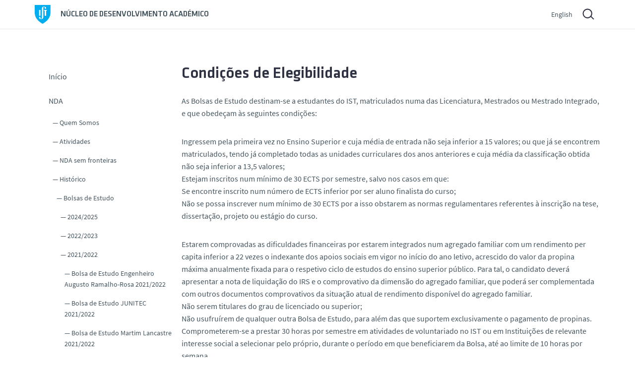

--- FILE ---
content_type: text/html; charset=UTF-8
request_url: https://nda.tecnico.ulisboa.pt/nda/historico/bolsas-de-estudo/2021-2022/bolsas-de-estudo-bondalti-e-fundacao-amelia-de-mello-20212022/condicoes-de-elegibilidade/
body_size: 11006
content:


<!DOCTYPE html>
<html lang="pt-PT" class="no-js">
<head>
<link rel="canonical" href="https://nda.tecnico.ulisboa.pt">
<meta charset="UTF-8">
<meta name="viewport" content="width=device-width, initial-scale=1">
<meta name="author" content="Núcleo de Design e Multimédia · Instituto Superior Técnico · http://ndm.tecnico.ulisboa.pt" />
<meta name="robots" content="noodp,noydir">

<!-- metadescription -->
<meta name="description" content="O Núcleo de Desenvolvimento Académico tem como missão potenciar o desenvolvimento integral dos estudantes, docentes e investigadores,
promovendo a integração e o sucesso académico dos estudantes e
contribuindo para a melhoria contínua dos processos de Ensino e
Aprendizagem."/><title>Condições de Elegibilidade | NDA</title>

<!-- Link -->
<link rel="shortcut icon" href="https://nda.tecnico.ulisboa.pt/wp-content/themes/template_servicos/geral2020/img/favicon.ico" type="image/x-icon">
<!-- For third-generation iPad with high-resolution Retina display: -->
<link rel="apple-touch-icon-precomposed" sizes="144x144" href="https://nda.tecnico.ulisboa.pt/wp-content/themes/template_servicos/geral2020/img/apple-touch-icon-144x144-precomposed.png">
<!-- For iPhone with high-resolution Retina display: -->
<link rel="apple-touch-icon-precomposed" sizes="114x114" href="https://nda.tecnico.ulisboa.pt/wp-content/themes/template_servicos/geral2020/img/apple-touch-icon-114x114-precomposed.png">
<!-- For first- and second-generation iPad: -->
<link rel="apple-touch-icon-precomposed" sizes="72x72" href="https://nda.tecnico.ulisboa.pt/wp-content/themes/template_servicos/geral2020/img/apple-touch-icon-72x72-precomposed.png">
<!-- For non-Retina iPhone, iPod Touch, and Android 2.1+ devices: -->
<link rel="apple-touch-icon-precomposed" href="https://nda.tecnico.ulisboa.pt/wp-content/themes/template_servicos/geral2020/img/apple-touch-icon-precomposed.png">

<link rel="stylesheet" href="https://nda.tecnico.ulisboa.pt/wp-content/themes/template_servicos/nda2020/style.css?ver=20260124213322" media="screen">
<link rel="stylesheet" href="https://nda.tecnico.ulisboa.pt/wp-content/themes/template_servicos/geral2020/css/print.css?ver=20260124213322" media="print">
<!--[if IE]>
<link rel="stylesheet" href="https://nda.tecnico.ulisboa.pt/wp-content/themes/template_servicos/geral2020/ie.css" media="screen">
<![endif]-->
<link rel="pingback" href="https://nda.tecnico.ulisboa.pt/xmlrpc.php" />
<link rel="alternate" type="application/rss+xml" title="NDA Feed" href="https://nda.tecnico.ulisboa.pt/feed/" />


<script src="https://nda.tecnico.ulisboa.pt/wp-content/themes/template_servicos/geral2020/js/theme.js"></script>
<!-- HEAD -->
<link rel='dns-prefetch' href='//static.tecnico.ulisboa.pt' />
<link rel='dns-prefetch' href='//s.w.org' />
		<!-- This site uses the Google Analytics by MonsterInsights plugin v8.13.1 - Using Analytics tracking - https://www.monsterinsights.com/ -->
		<!-- Note: MonsterInsights is not currently configured on this site. The site owner needs to authenticate with Google Analytics in the MonsterInsights settings panel. -->
					<!-- No UA code set -->
				<!-- / Google Analytics by MonsterInsights -->
				<script type="text/javascript">
			window._wpemojiSettings = {"baseUrl":"https:\/\/s.w.org\/images\/core\/emoji\/11\/72x72\/","ext":".png","svgUrl":"https:\/\/s.w.org\/images\/core\/emoji\/11\/svg\/","svgExt":".svg","source":{"concatemoji":"https:\/\/nda.tecnico.ulisboa.pt\/wp-includes\/js\/wp-emoji-release.min.js?ver=4.9.22"}};
			!function(e,a,t){var n,r,o,i=a.createElement("canvas"),p=i.getContext&&i.getContext("2d");function s(e,t){var a=String.fromCharCode;p.clearRect(0,0,i.width,i.height),p.fillText(a.apply(this,e),0,0);e=i.toDataURL();return p.clearRect(0,0,i.width,i.height),p.fillText(a.apply(this,t),0,0),e===i.toDataURL()}function c(e){var t=a.createElement("script");t.src=e,t.defer=t.type="text/javascript",a.getElementsByTagName("head")[0].appendChild(t)}for(o=Array("flag","emoji"),t.supports={everything:!0,everythingExceptFlag:!0},r=0;r<o.length;r++)t.supports[o[r]]=function(e){if(!p||!p.fillText)return!1;switch(p.textBaseline="top",p.font="600 32px Arial",e){case"flag":return s([55356,56826,55356,56819],[55356,56826,8203,55356,56819])?!1:!s([55356,57332,56128,56423,56128,56418,56128,56421,56128,56430,56128,56423,56128,56447],[55356,57332,8203,56128,56423,8203,56128,56418,8203,56128,56421,8203,56128,56430,8203,56128,56423,8203,56128,56447]);case"emoji":return!s([55358,56760,9792,65039],[55358,56760,8203,9792,65039])}return!1}(o[r]),t.supports.everything=t.supports.everything&&t.supports[o[r]],"flag"!==o[r]&&(t.supports.everythingExceptFlag=t.supports.everythingExceptFlag&&t.supports[o[r]]);t.supports.everythingExceptFlag=t.supports.everythingExceptFlag&&!t.supports.flag,t.DOMReady=!1,t.readyCallback=function(){t.DOMReady=!0},t.supports.everything||(n=function(){t.readyCallback()},a.addEventListener?(a.addEventListener("DOMContentLoaded",n,!1),e.addEventListener("load",n,!1)):(e.attachEvent("onload",n),a.attachEvent("onreadystatechange",function(){"complete"===a.readyState&&t.readyCallback()})),(n=t.source||{}).concatemoji?c(n.concatemoji):n.wpemoji&&n.twemoji&&(c(n.twemoji),c(n.wpemoji)))}(window,document,window._wpemojiSettings);
		</script>
		<style type="text/css">
img.wp-smiley,
img.emoji {
	display: inline !important;
	border: none !important;
	box-shadow: none !important;
	height: 1em !important;
	width: 1em !important;
	margin: 0 .07em !important;
	vertical-align: -0.1em !important;
	background: none !important;
	padding: 0 !important;
}
</style>
<link rel='stylesheet' id='colorbox.theme-css'  href='https://nda.tecnico.ulisboa.pt/wp-content/themes/template_servicos/geral2020/css/colorbox.css?ver=4.9.22' type='text/css' media='all' />
<script type='text/javascript' src='//static.tecnico.ulisboa.pt/js/modernizr/modernizr-2.6.2.min.js?ver=2.6.2'></script>
<script type='text/javascript' src='//static.tecnico.ulisboa.pt/js/jquery/jquery-1.11.0.min.js?ver=1.11.0'></script>
<script type='text/javascript' src='https://nda.tecnico.ulisboa.pt/wp-content/themes/template_servicos/geral2020/js/jquery.colorbox-min.js?ver=1.4.13'></script>
<script type='text/javascript' src='https://nda.tecnico.ulisboa.pt/wp-content/themes/template_servicos/geral2020/js/jquery.colorbox.ist-map.js?ver=1.0'></script>
<link rel='https://api.w.org/' href='https://nda.tecnico.ulisboa.pt/wp-json/' />
<link rel="canonical" href="https://nda.tecnico.ulisboa.pt/nda/historico/bolsas-de-estudo/2021-2022/bolsas-de-estudo-bondalti-e-fundacao-amelia-de-mello-20212022/condicoes-de-elegibilidade/" />
<link rel='shortlink' href='https://nda.tecnico.ulisboa.pt/?p=8647' />
<link rel="alternate" type="application/json+oembed" href="https://nda.tecnico.ulisboa.pt/wp-json/oembed/1.0/embed?url=https%3A%2F%2Fnda.tecnico.ulisboa.pt%2Fnda%2Fhistorico%2Fbolsas-de-estudo%2F2021-2022%2Fbolsas-de-estudo-bondalti-e-fundacao-amelia-de-mello-20212022%2Fcondicoes-de-elegibilidade%2F" />
<link rel="alternate" type="text/xml+oembed" href="https://nda.tecnico.ulisboa.pt/wp-json/oembed/1.0/embed?url=https%3A%2F%2Fnda.tecnico.ulisboa.pt%2Fnda%2Fhistorico%2Fbolsas-de-estudo%2F2021-2022%2Fbolsas-de-estudo-bondalti-e-fundacao-amelia-de-mello-20212022%2Fcondicoes-de-elegibilidade%2F&#038;format=xml" />
<style type="text/css">
.qtranxs_flag_pt {background-image: url(https://tutorado.unidades.tecnico.ulisboa.pt/wp-content/plugins/qtranslate-x/flags/pt.png); background-repeat: no-repeat;}
.qtranxs_flag_en {background-image: url(https://tutorado.unidades.tecnico.ulisboa.pt/wp-content/plugins/qtranslate-x/flags/gb.png); background-repeat: no-repeat;}
</style>
<link hreflang="pt" href="https://nda.tecnico.ulisboa.pt/pt/nda/historico/bolsas-de-estudo/2021-2022/bolsas-de-estudo-bondalti-e-fundacao-amelia-de-mello-20212022/condicoes-de-elegibilidade/" rel="alternate" />
<link hreflang="en" href="https://nda.tecnico.ulisboa.pt/en/nda/historico/bolsas-de-estudo/2021-2022/bolsas-de-estudo-bondalti-e-fundacao-amelia-de-mello-20212022/condicoes-de-elegibilidade/" rel="alternate" />
<link hreflang="x-default" href="https://nda.tecnico.ulisboa.pt/nda/historico/bolsas-de-estudo/2021-2022/bolsas-de-estudo-bondalti-e-fundacao-amelia-de-mello-20212022/condicoes-de-elegibilidade/" rel="alternate" />
<meta name="generator" content="qTranslate-X 3.4.6.8" />
<!-- END HEAD -->
</head>
<body id="body">
	<a href="#main" class="sr-only">Saltar para o conteúdo</a>
	<!-- _Site_Wrapper_ -->
	<div class="site-wrapper">
		<!-- _Warning_Bar_ -->
				
		<!-- _Header_ -->
		<header class="site-header">
			<!-- _IST_Identity_&_Language_ -->
			<div class="container">
				<div class="row">
					<div class="col">
						<div class="site-header__wrapper">
							<div class="site-header__identity">
								<h1 class="site-header__identity-name">
								<a href="https://nda.tecnico.ulisboa.pt" title="Núcleo de Desenvolvimento Académico"><span class="full-name">Núcleo de Desenvolvimento Académico</span><span class="full-name not-sigla"> (</span><abbr title="Núcleo de Desenvolvimento Académico" class="site-header__identity-abbr not-sigla">NDA</abbr><span class="full-name not-sigla">)</span></a>								</h1>
							</div>
							<div class="site-header__utility-menu">
								<div class="site-header__language-selector">
									
<ul class="language-chooser language-chooser-text qtranxs_language_chooser" id="location-chooser">
<li class="lang-pt active"><a href="https://nda.tecnico.ulisboa.pt/pt/nda/historico/bolsas-de-estudo/2021-2022/bolsas-de-estudo-bondalti-e-fundacao-amelia-de-mello-20212022/condicoes-de-elegibilidade/" hreflang="pt" title="Português (pt)" class="qtranxs_text qtranxs_text_pt"><span>Português</span></a></li>
<li class="lang-en"><a href="https://nda.tecnico.ulisboa.pt/en/nda/historico/bolsas-de-estudo/2021-2022/bolsas-de-estudo-bondalti-e-fundacao-amelia-de-mello-20212022/condicoes-de-elegibilidade/" hreflang="en" title="English (en)" class="qtranxs_text qtranxs_text_en"><span>English</span></a></li>
</ul><div class="qtranxs_widget_end"></div>
								</div>
								<div class="site-header__search">
									<a href="#" id="siteSearchModalTrigger">
									<svg viewBox="0 0 50 50" xmlns="http://www.w3.org/2000/svg">
										<g fill="none" fill-rule="evenodd"> 
											<path d="M23.1 31.2a8 8 0 110-16 8 8 0 010 16zm13.8 3.3L31.4 29a10.1 10.1 0 10-1.3 1.5l5.4 5.4 1.4-1.4z" fill="#FFF"/>
										</g>
									</svg>
									</a>
								</div>
								<a id="siteHeaderMenuTrigger" class="site-header__menu-trigger">
								<!-- width="24px" height="14px" -->
									<svg viewBox="0 0 45 45">
										<rect id="dashtop" x="12" y="17" width="24" height="2" rx="1"></rect>
										<rect id="dashmid" x="12" y="23" width="24" height="2" rx="1"></rect>
										<rect id="dashbottom" x="12" y="29" width="24" height="2" rx="1"></rect>
									</svg>
								</a>
							</div>
						</div>
					</div>
				</div>
			</div>
		</header><!-- end_Header_ -->
		<!-- end _IST_Identity_&_Language_ -->
		<!-- _Service_Identity_ -->
				<!-- end_Service_Identity_ -->
		<!-- _Wrapper_ -->
		<main class="site-main" id="main">
			<div class="container">
				<div class="row site-main__wrapper">
					<div class="col col--navigation" id="siteNavigation">
						<!-- _Navigation_ -->
						<nav class="site-navigation">
								
<div class="widget widget_pages"><h2 class="site-navigation__pages-widget-title">Páginas</h2>		<ul>
			<li class="page_item page-item-6"><a href="https://nda.tecnico.ulisboa.pt/">Início</a></li>
<li class="page_item page-item-15 page_item_has_children current_page_ancestor"><a href="https://nda.tecnico.ulisboa.pt/nda/">NDA</a>
<ul class='children'>
	<li class="page_item page-item-7421"><a href="https://nda.tecnico.ulisboa.pt/nda/quem-somos/">Quem Somos</a></li>
	<li class="page_item page-item-7427"><a href="https://nda.tecnico.ulisboa.pt/nda/atividades/">Atividades</a></li>
	<li class="page_item page-item-1766 page_item_has_children"><a href="https://nda.tecnico.ulisboa.pt/nda/nda-sem-fronteiras/">NDA sem fronteiras</a>
	<ul class='children'>
		<li class="page_item page-item-6135"><a href="https://nda.tecnico.ulisboa.pt/nda/nda-sem-fronteiras/nda-de-norte-a-sul/">NDA de Norte a Sul</a></li>
		<li class="page_item page-item-6133"><a href="https://nda.tecnico.ulisboa.pt/nda/nda-sem-fronteiras/nda-pelo-mundo/">NDA Pelo Mundo</a></li>
	</ul>
</li>
	<li class="page_item page-item-1667 page_item_has_children current_page_ancestor"><a href="https://nda.tecnico.ulisboa.pt/nda/historico/">Histórico</a>
	<ul class='children'>
		<li class="page_item page-item-6140 page_item_has_children current_page_ancestor"><a href="https://nda.tecnico.ulisboa.pt/nda/historico/bolsas-de-estudo/">Bolsas de Estudo</a>
		<ul class='children'>
			<li class="page_item page-item-13005"><a href="https://nda.tecnico.ulisboa.pt/nda/historico/bolsas-de-estudo/2024-2025/">2024/2025</a></li>
			<li class="page_item page-item-11225 page_item_has_children"><a href="https://nda.tecnico.ulisboa.pt/nda/historico/bolsas-de-estudo/2022-2023/">2022/2023</a>
			<ul class='children'>
				<li class="page_item page-item-9634 page_item_has_children"><a href="https://nda.tecnico.ulisboa.pt/nda/historico/bolsas-de-estudo/2022-2023/bolsas-de-estudo-junitec-2022-2023/">Bolsas de Estudo JUNITEC 2022/2023</a>
				<ul class='children'>
					<li class="page_item page-item-9644"><a href="https://nda.tecnico.ulisboa.pt/nda/historico/bolsas-de-estudo/2022-2023/bolsas-de-estudo-junitec-2022-2023/https-nda-tecnico-ulisboa-pt-estudantes-bolsas-de-estudo-bolsas-de-estudo-junitec-2022-2023-condicoes-de-elegibilidade/">Condições de Elegibilidade</a></li>
					<li class="page_item page-item-9649"><a href="https://nda.tecnico.ulisboa.pt/nda/historico/bolsas-de-estudo/2022-2023/bolsas-de-estudo-junitec-2022-2023/candidaturas/">Candidaturas</a></li>
					<li class="page_item page-item-9658"><a href="https://nda.tecnico.ulisboa.pt/nda/historico/bolsas-de-estudo/2022-2023/bolsas-de-estudo-junitec-2022-2023/prazos/">Prazos</a></li>
				</ul>
</li>
				<li class="page_item page-item-9731 page_item_has_children"><a href="https://nda.tecnico.ulisboa.pt/nda/historico/bolsas-de-estudo/2022-2023/bolsas-de-estudo-martim-lancastre-2022-2023/">Bolsas de Estudo Martim Lancastre 2022/2023</a>
				<ul class='children'>
					<li class="page_item page-item-9733"><a href="https://nda.tecnico.ulisboa.pt/nda/historico/bolsas-de-estudo/2022-2023/bolsas-de-estudo-martim-lancastre-2022-2023/condicoes-de-elegibilidade/">Condições de Elegibilidade</a></li>
					<li class="page_item page-item-9735"><a href="https://nda.tecnico.ulisboa.pt/nda/historico/bolsas-de-estudo/2022-2023/bolsas-de-estudo-martim-lancastre-2022-2023/candidaturas/">Candidaturas</a></li>
					<li class="page_item page-item-9744"><a href="https://nda.tecnico.ulisboa.pt/nda/historico/bolsas-de-estudo/2022-2023/bolsas-de-estudo-martim-lancastre-2022-2023/prazos/">Prazos</a></li>
				</ul>
</li>
				<li class="page_item page-item-9670 page_item_has_children"><a href="https://nda.tecnico.ulisboa.pt/nda/historico/bolsas-de-estudo/2022-2023/bolsas-de-estudo-jose-miranda-2022-2023/">Bolsas de Estudo José Miranda 2022/2023</a>
				<ul class='children'>
					<li class="page_item page-item-9672"><a href="https://nda.tecnico.ulisboa.pt/nda/historico/bolsas-de-estudo/2022-2023/bolsas-de-estudo-jose-miranda-2022-2023/condicoes-de-elegibilidade/">Condições de Elegibilidade</a></li>
					<li class="page_item page-item-9674"><a href="https://nda.tecnico.ulisboa.pt/nda/historico/bolsas-de-estudo/2022-2023/bolsas-de-estudo-jose-miranda-2022-2023/candidaturas/">Candidaturas</a></li>
					<li class="page_item page-item-9691"><a href="https://nda.tecnico.ulisboa.pt/nda/historico/bolsas-de-estudo/2022-2023/bolsas-de-estudo-jose-miranda-2022-2023/prazos/">Prazos</a></li>
				</ul>
</li>
				<li class="page_item page-item-9790 page_item_has_children"><a href="https://nda.tecnico.ulisboa.pt/nda/historico/bolsas-de-estudo/2022-2023/bolsa-de-estudo-engenheiro-augusto-ramalho-rosa-2022-2023/">Bolsa de Estudo Engenheiro Augusto Ramalho-Rosa 2022/2023</a>
				<ul class='children'>
					<li class="page_item page-item-9792"><a href="https://nda.tecnico.ulisboa.pt/nda/historico/bolsas-de-estudo/2022-2023/bolsa-de-estudo-engenheiro-augusto-ramalho-rosa-2022-2023/condicoes/">Condições de Elegibilidade</a></li>
					<li class="page_item page-item-9797"><a href="https://nda.tecnico.ulisboa.pt/nda/historico/bolsas-de-estudo/2022-2023/bolsa-de-estudo-engenheiro-augusto-ramalho-rosa-2022-2023/candidatura/">Candidatura</a></li>
					<li class="page_item page-item-9800"><a href="https://nda.tecnico.ulisboa.pt/nda/historico/bolsas-de-estudo/2022-2023/bolsa-de-estudo-engenheiro-augusto-ramalho-rosa-2022-2023/prazos/">Prazos</a></li>
				</ul>
</li>
				<li class="page_item page-item-10697 page_item_has_children"><a href="https://nda.tecnico.ulisboa.pt/nda/historico/bolsas-de-estudo/2022-2023/https-nda-tecnico-ulisboa-pt-bolsas-de-estudo-bolsas-de-estudo-bondalti-e-fundacao-amelia-de-melo-2022-2023/">Bolsas de Estudo BONDALTI e Fundação Amélia de Mello 1ª fase 2022/2023</a>
				<ul class='children'>
					<li class="page_item page-item-10701"><a href="https://nda.tecnico.ulisboa.pt/nda/historico/bolsas-de-estudo/2022-2023/https-nda-tecnico-ulisboa-pt-bolsas-de-estudo-bolsas-de-estudo-bondalti-e-fundacao-amelia-de-melo-2022-2023/condicoes-de-elegibilidade/">Condições de Elegibilidade</a></li>
					<li class="page_item page-item-10704"><a href="https://nda.tecnico.ulisboa.pt/nda/historico/bolsas-de-estudo/2022-2023/https-nda-tecnico-ulisboa-pt-bolsas-de-estudo-bolsas-de-estudo-bondalti-e-fundacao-amelia-de-melo-2022-2023/candidatura/">Candidatura</a></li>
					<li class="page_item page-item-10707"><a href="https://nda.tecnico.ulisboa.pt/nda/historico/bolsas-de-estudo/2022-2023/https-nda-tecnico-ulisboa-pt-bolsas-de-estudo-bolsas-de-estudo-bondalti-e-fundacao-amelia-de-melo-2022-2023/prazos/">Prazos</a></li>
				</ul>
</li>
				<li class="page_item page-item-10033 page_item_has_children"><a href="https://nda.tecnico.ulisboa.pt/nda/historico/bolsas-de-estudo/2022-2023/bolsas-de-estudo-bondalti-e-fundacao-amelia-de-mello-2-fase-2022-2023/">Bolsas de Estudo BONDALTI e Fundação Amélia de Mello 2ª fase 2022/2023</a>
				<ul class='children'>
					<li class="page_item page-item-10035"><a href="https://nda.tecnico.ulisboa.pt/nda/historico/bolsas-de-estudo/2022-2023/bolsas-de-estudo-bondalti-e-fundacao-amelia-de-mello-2-fase-2022-2023/condicoes-de-elegibilidade/">Condições de Elegibilidade</a></li>
					<li class="page_item page-item-10037"><a href="https://nda.tecnico.ulisboa.pt/nda/historico/bolsas-de-estudo/2022-2023/bolsas-de-estudo-bondalti-e-fundacao-amelia-de-mello-2-fase-2022-2023/candidatura/">Candidatura</a></li>
					<li class="page_item page-item-10040"><a href="https://nda.tecnico.ulisboa.pt/nda/historico/bolsas-de-estudo/2022-2023/bolsas-de-estudo-bondalti-e-fundacao-amelia-de-mello-2-fase-2022-2023/prazos/">Prazos</a></li>
				</ul>
</li>
				<li class="page_item page-item-9805 page_item_has_children"><a href="https://nda.tecnico.ulisboa.pt/nda/historico/bolsas-de-estudo/2022-2023/bolsas-de-estudo-hovione-solidaria-na-educacao-2022-2023/">Bolsas de Estudo “HOVIONE Solidária na Educação” 2022/2023</a>
				<ul class='children'>
					<li class="page_item page-item-9861"><a href="https://nda.tecnico.ulisboa.pt/nda/historico/bolsas-de-estudo/2022-2023/bolsas-de-estudo-hovione-solidaria-na-educacao-2022-2023/condicoes-de-elegibilidade/">Condições de Elegibilidade</a></li>
					<li class="page_item page-item-9810"><a href="https://nda.tecnico.ulisboa.pt/nda/historico/bolsas-de-estudo/2022-2023/bolsas-de-estudo-hovione-solidaria-na-educacao-2022-2023/candidatura/">Candidatura</a></li>
					<li class="page_item page-item-9813"><a href="https://nda.tecnico.ulisboa.pt/nda/historico/bolsas-de-estudo/2022-2023/bolsas-de-estudo-hovione-solidaria-na-educacao-2022-2023/prazos/">Prazos</a></li>
				</ul>
</li>
				<li class="page_item page-item-9979 page_item_has_children"><a href="https://nda.tecnico.ulisboa.pt/nda/historico/bolsas-de-estudo/2022-2023/https-nda-tecnico-ulisboa-pt-estudantes-bolsas-de-estudo-it-https-nda-tecnico-ulisboa-pt-estudantes-bolsas-de-estudo-https-nda-tecnico-ulisboa-pt-estudantes-bolsas-de-estudo-bolsas-de-estudo-xpand-i/">Bolsas de Estudo “Xpand IT – Missão Aproximar Educação” 2022/2023</a>
				<ul class='children'>
					<li class="page_item page-item-9983"><a href="https://nda.tecnico.ulisboa.pt/nda/historico/bolsas-de-estudo/2022-2023/https-nda-tecnico-ulisboa-pt-estudantes-bolsas-de-estudo-it-https-nda-tecnico-ulisboa-pt-estudantes-bolsas-de-estudo-https-nda-tecnico-ulisboa-pt-estudantes-bolsas-de-estudo-bolsas-de-estudo-xpand-i/candidaturas/">Candidaturas</a></li>
					<li class="page_item page-item-9981"><a href="https://nda.tecnico.ulisboa.pt/nda/historico/bolsas-de-estudo/2022-2023/https-nda-tecnico-ulisboa-pt-estudantes-bolsas-de-estudo-it-https-nda-tecnico-ulisboa-pt-estudantes-bolsas-de-estudo-https-nda-tecnico-ulisboa-pt-estudantes-bolsas-de-estudo-bolsas-de-estudo-xpand-i/condicoes-de-elegibilidade/">Condições de Elegibilidade</a></li>
					<li class="page_item page-item-9985"><a href="https://nda.tecnico.ulisboa.pt/nda/historico/bolsas-de-estudo/2022-2023/https-nda-tecnico-ulisboa-pt-estudantes-bolsas-de-estudo-it-https-nda-tecnico-ulisboa-pt-estudantes-bolsas-de-estudo-https-nda-tecnico-ulisboa-pt-estudantes-bolsas-de-estudo-bolsas-de-estudo-xpand-i/prazos/">Prazos</a></li>
					<li class="page_item page-item-10743"><a href="https://nda.tecnico.ulisboa.pt/nda/historico/bolsas-de-estudo/2022-2023/https-nda-tecnico-ulisboa-pt-estudantes-bolsas-de-estudo-it-https-nda-tecnico-ulisboa-pt-estudantes-bolsas-de-estudo-https-nda-tecnico-ulisboa-pt-estudantes-bolsas-de-estudo-bolsas-de-estudo-xpand-i/12-computadores-doados-pela-xpand-it-24-abril/">12 computadores doados pela XPAND-IT | 24 abril</a></li>
				</ul>
</li>
				<li class="page_item page-item-10110 page_item_has_children"><a href="https://nda.tecnico.ulisboa.pt/nda/historico/bolsas-de-estudo/2022-2023/bolsas-de-estudo-rotary-clube-de-lisboa-2022-2023/">Bolsas de Estudo ROTARY CLUBE DE LISBOA 2022/2023</a>
				<ul class='children'>
					<li class="page_item page-item-10114"><a href="https://nda.tecnico.ulisboa.pt/nda/historico/bolsas-de-estudo/2022-2023/bolsas-de-estudo-rotary-clube-de-lisboa-2022-2023/condicoes-de-elegibilidade/">Condições de Elegibilidade</a></li>
					<li class="page_item page-item-10116"><a href="https://nda.tecnico.ulisboa.pt/nda/historico/bolsas-de-estudo/2022-2023/bolsas-de-estudo-rotary-clube-de-lisboa-2022-2023/candidaturas/">Candidaturas</a></li>
					<li class="page_item page-item-10118"><a href="https://nda.tecnico.ulisboa.pt/nda/historico/bolsas-de-estudo/2022-2023/bolsas-de-estudo-rotary-clube-de-lisboa-2022-2023/prazos/">Prazos</a></li>
				</ul>
</li>
				<li class="page_item page-item-10130 page_item_has_children"><a href="https://nda.tecnico.ulisboa.pt/nda/historico/bolsas-de-estudo/2022-2023/curso-de-ingles-do-british-council-2022-2023/">Curso de Inglês do British Council 2022/2023</a>
				<ul class='children'>
					<li class="page_item page-item-10132"><a href="https://nda.tecnico.ulisboa.pt/nda/historico/bolsas-de-estudo/2022-2023/curso-de-ingles-do-british-council-2022-2023/condicoes-de-elegibilidade/">Condições de Elegibilidade</a></li>
					<li class="page_item page-item-10134"><a href="https://nda.tecnico.ulisboa.pt/nda/historico/bolsas-de-estudo/2022-2023/curso-de-ingles-do-british-council-2022-2023/candidatura/">Candidatura</a></li>
					<li class="page_item page-item-10136"><a href="https://nda.tecnico.ulisboa.pt/nda/historico/bolsas-de-estudo/2022-2023/curso-de-ingles-do-british-council-2022-2023/prazos/">Prazos</a></li>
				</ul>
</li>
				<li class="page_item page-item-10087 page_item_has_children"><a href="https://nda.tecnico.ulisboa.pt/nda/historico/bolsas-de-estudo/2022-2023/bolsas-de-estudo-axians-2022-2023/">Bolsas de Estudo AXIANS 2022/2023</a>
				<ul class='children'>
					<li class="page_item page-item-10092"><a href="https://nda.tecnico.ulisboa.pt/nda/historico/bolsas-de-estudo/2022-2023/bolsas-de-estudo-axians-2022-2023/condicoes-de-elegibilidade/">Condições de Elegibilidade</a></li>
					<li class="page_item page-item-10094"><a href="https://nda.tecnico.ulisboa.pt/nda/historico/bolsas-de-estudo/2022-2023/bolsas-de-estudo-axians-2022-2023/candidaturas/">Candidaturas</a></li>
					<li class="page_item page-item-10098"><a href="https://nda.tecnico.ulisboa.pt/nda/historico/bolsas-de-estudo/2022-2023/bolsas-de-estudo-axians-2022-2023/prazos/">Prazos</a></li>
				</ul>
</li>
				<li class="page_item page-item-10228 page_item_has_children"><a href="https://nda.tecnico.ulisboa.pt/nda/historico/bolsas-de-estudo/2022-2023/bolsas-de-estudo-santander-futuro-2022-2023/">Bolsas de Estudo SANTANDER FUTURO 2022/2023</a>
				<ul class='children'>
					<li class="page_item page-item-10230"><a href="https://nda.tecnico.ulisboa.pt/nda/historico/bolsas-de-estudo/2022-2023/bolsas-de-estudo-santander-futuro-2022-2023/condicoes-de-elegibilidade/">Condições de Elegibilidade</a></li>
					<li class="page_item page-item-10232"><a href="https://nda.tecnico.ulisboa.pt/nda/historico/bolsas-de-estudo/2022-2023/bolsas-de-estudo-santander-futuro-2022-2023/candidaturas/">Candidaturas</a></li>
					<li class="page_item page-item-10234"><a href="https://nda.tecnico.ulisboa.pt/nda/historico/bolsas-de-estudo/2022-2023/bolsas-de-estudo-santander-futuro-2022-2023/prazos/">Prazos</a></li>
				</ul>
</li>
				<li class="page_item page-item-10554 page_item_has_children"><a href="https://nda.tecnico.ulisboa.pt/nda/historico/bolsas-de-estudo/2022-2023/bolsas-de-estudo-tecnico-santander-bolsas-educacao-2022-2023/">Bolsas de Estudo Técnico-Santander Bolsas Educação 2022/2023</a>
				<ul class='children'>
					<li class="page_item page-item-10559"><a href="https://nda.tecnico.ulisboa.pt/nda/historico/bolsas-de-estudo/2022-2023/bolsas-de-estudo-tecnico-santander-bolsas-educacao-2022-2023/condicoes-de-elegibilidade/">Condições de Elegibilidade</a></li>
					<li class="page_item page-item-10562"><a href="https://nda.tecnico.ulisboa.pt/nda/historico/bolsas-de-estudo/2022-2023/bolsas-de-estudo-tecnico-santander-bolsas-educacao-2022-2023/10562-2/">Candidaturas</a></li>
					<li class="page_item page-item-10565"><a href="https://nda.tecnico.ulisboa.pt/nda/historico/bolsas-de-estudo/2022-2023/bolsas-de-estudo-tecnico-santander-bolsas-educacao-2022-2023/prazos/">Prazos</a></li>
				</ul>
</li>
			</ul>
</li>
			<li class="page_item page-item-9706 page_item_has_children current_page_ancestor"><a href="https://nda.tecnico.ulisboa.pt/nda/historico/bolsas-de-estudo/2021-2022/">2021/2022</a>
			<ul class='children'>
				<li class="page_item page-item-8666 page_item_has_children"><a href="https://nda.tecnico.ulisboa.pt/nda/historico/bolsas-de-estudo/2021-2022/bolsa-de-estudo-engenheiro-augusto-ramalho-rosa-20212022/">Bolsa de Estudo Engenheiro Augusto Ramalho-Rosa 2021/2022</a>
				<ul class='children'>
					<li class="page_item page-item-8668"><a href="https://nda.tecnico.ulisboa.pt/nda/historico/bolsas-de-estudo/2021-2022/bolsa-de-estudo-engenheiro-augusto-ramalho-rosa-20212022/condicoes-de-elegibilidade/">Condições de Elegibilidade</a></li>
					<li class="page_item page-item-8671"><a href="https://nda.tecnico.ulisboa.pt/nda/historico/bolsas-de-estudo/2021-2022/bolsa-de-estudo-engenheiro-augusto-ramalho-rosa-20212022/candidatura/">Candidatura</a></li>
					<li class="page_item page-item-8673"><a href="https://nda.tecnico.ulisboa.pt/nda/historico/bolsas-de-estudo/2021-2022/bolsa-de-estudo-engenheiro-augusto-ramalho-rosa-20212022/prazos/">Prazos</a></li>
				</ul>
</li>
				<li class="page_item page-item-8747 page_item_has_children"><a href="https://nda.tecnico.ulisboa.pt/nda/historico/bolsas-de-estudo/2021-2022/bolsa-de-estudo-junitec-20212022/">Bolsa de Estudo JUNITEC 2021/2022</a>
				<ul class='children'>
					<li class="page_item page-item-8750"><a href="https://nda.tecnico.ulisboa.pt/nda/historico/bolsas-de-estudo/2021-2022/bolsa-de-estudo-junitec-20212022/condicoes-de-elegibilidade/">Condições de Elegibilidade</a></li>
					<li class="page_item page-item-8755"><a href="https://nda.tecnico.ulisboa.pt/nda/historico/bolsas-de-estudo/2021-2022/bolsa-de-estudo-junitec-20212022/candidaturas/">Candidaturas</a></li>
					<li class="page_item page-item-8757"><a href="https://nda.tecnico.ulisboa.pt/nda/historico/bolsas-de-estudo/2021-2022/bolsa-de-estudo-junitec-20212022/prazos/">Prazos</a></li>
				</ul>
</li>
				<li class="page_item page-item-8769 page_item_has_children"><a href="https://nda.tecnico.ulisboa.pt/nda/historico/bolsas-de-estudo/2021-2022/bolsa-de-estudo-martim-lancastre-20212022/">Bolsa de Estudo Martim Lancastre 2021/2022</a>
				<ul class='children'>
					<li class="page_item page-item-8771"><a href="https://nda.tecnico.ulisboa.pt/nda/historico/bolsas-de-estudo/2021-2022/bolsa-de-estudo-martim-lancastre-20212022/condicoes-de-elegibilidade/">Condições de Elegibilidade</a></li>
					<li class="page_item page-item-8775"><a href="https://nda.tecnico.ulisboa.pt/nda/historico/bolsas-de-estudo/2021-2022/bolsa-de-estudo-martim-lancastre-20212022/candidaturas/">Candidaturas</a></li>
					<li class="page_item page-item-8781"><a href="https://nda.tecnico.ulisboa.pt/nda/historico/bolsas-de-estudo/2021-2022/bolsa-de-estudo-martim-lancastre-20212022/prazos/">Prazos</a></li>
				</ul>
</li>
				<li class="page_item page-item-8623 page_item_has_children"><a href="https://nda.tecnico.ulisboa.pt/nda/historico/bolsas-de-estudo/2021-2022/bolsas-de-estudo-hovione-solidaria-na-educacao-20212022/">Bolsas de Estudo “HOVIONE Solidária na Educação” 2021/2022</a>
				<ul class='children'>
					<li class="page_item page-item-8629"><a href="https://nda.tecnico.ulisboa.pt/nda/historico/bolsas-de-estudo/2021-2022/bolsas-de-estudo-hovione-solidaria-na-educacao-20212022/candidatura/">Candidatura</a></li>
					<li class="page_item page-item-8632"><a href="https://nda.tecnico.ulisboa.pt/nda/historico/bolsas-de-estudo/2021-2022/bolsas-de-estudo-hovione-solidaria-na-educacao-20212022/prazos/">Prazos</a></li>
				</ul>
</li>
				<li class="page_item page-item-8645 page_item_has_children current_page_ancestor current_page_parent"><a href="https://nda.tecnico.ulisboa.pt/nda/historico/bolsas-de-estudo/2021-2022/bolsas-de-estudo-bondalti-e-fundacao-amelia-de-mello-20212022/">Bolsas de Estudo BONDALTI e Fundação Amélia de Mello 2021/2022</a>
				<ul class='children'>
					<li class="page_item page-item-8647 current_page_item"><a href="https://nda.tecnico.ulisboa.pt/nda/historico/bolsas-de-estudo/2021-2022/bolsas-de-estudo-bondalti-e-fundacao-amelia-de-mello-20212022/condicoes-de-elegibilidade/">Condições de Elegibilidade</a></li>
					<li class="page_item page-item-8649"><a href="https://nda.tecnico.ulisboa.pt/nda/historico/bolsas-de-estudo/2021-2022/bolsas-de-estudo-bondalti-e-fundacao-amelia-de-mello-20212022/candidatura/">Candidatura</a></li>
					<li class="page_item page-item-8651"><a href="https://nda.tecnico.ulisboa.pt/nda/historico/bolsas-de-estudo/2021-2022/bolsas-de-estudo-bondalti-e-fundacao-amelia-de-mello-20212022/prazos/">Prazos</a></li>
				</ul>
</li>
				<li class="page_item page-item-8995 page_item_has_children"><a href="https://nda.tecnico.ulisboa.pt/nda/historico/bolsas-de-estudo/2021-2022/curso-de-ingles-do-british-council-20212022/">Curso de Inglês do British Council 2021/2022</a>
				<ul class='children'>
					<li class="page_item page-item-8997"><a href="https://nda.tecnico.ulisboa.pt/nda/historico/bolsas-de-estudo/2021-2022/curso-de-ingles-do-british-council-20212022/condicoes-de-elegibilidade/">Condições de Elegibilidade</a></li>
					<li class="page_item page-item-9000"><a href="https://nda.tecnico.ulisboa.pt/nda/historico/bolsas-de-estudo/2021-2022/curso-de-ingles-do-british-council-20212022/candidatura/">Candidatura</a></li>
					<li class="page_item page-item-9007"><a href="https://nda.tecnico.ulisboa.pt/nda/historico/bolsas-de-estudo/2021-2022/curso-de-ingles-do-british-council-20212022/prazos/">Prazos</a></li>
				</ul>
</li>
				<li class="page_item page-item-9102 page_item_has_children"><a href="https://nda.tecnico.ulisboa.pt/nda/historico/bolsas-de-estudo/2021-2022/bolsa-de-estudo-tb-lx-by-daimler-trucks-buses-20212022/">Bolsa de Estudo tb.lx by Daimler Trucks &amp; Buses 2021/2022</a>
				<ul class='children'>
					<li class="page_item page-item-9135"><a href="https://nda.tecnico.ulisboa.pt/nda/historico/bolsas-de-estudo/2021-2022/bolsa-de-estudo-tb-lx-by-daimler-trucks-buses-20212022/condicoes-de-elegibilidade-2/">Condições de Elegibilidade</a></li>
					<li class="page_item page-item-9137"><a href="https://nda.tecnico.ulisboa.pt/nda/historico/bolsas-de-estudo/2021-2022/bolsa-de-estudo-tb-lx-by-daimler-trucks-buses-20212022/candidaturas/">Candidaturas</a></li>
					<li class="page_item page-item-9139"><a href="https://nda.tecnico.ulisboa.pt/nda/historico/bolsas-de-estudo/2021-2022/bolsa-de-estudo-tb-lx-by-daimler-trucks-buses-20212022/prazos/">Prazos</a></li>
				</ul>
</li>
			</ul>
</li>
			<li class="page_item page-item-8598 page_item_has_children"><a href="https://nda.tecnico.ulisboa.pt/nda/historico/bolsas-de-estudo/20202021-2/">2020/2021</a>
			<ul class='children'>
				<li class="page_item page-item-7678 page_item_has_children"><a href="https://nda.tecnico.ulisboa.pt/nda/historico/bolsas-de-estudo/20202021-2/bolsas-de-estudo-fundacao-amelia-de-mello-e-bondalti-202021/">Bolsas de Estudo Fundação Amélia de Mello e BONDALTI 2020/21</a>
				<ul class='children'>
					<li class="page_item page-item-7144"><a href="https://nda.tecnico.ulisboa.pt/nda/historico/bolsas-de-estudo/20202021-2/bolsas-de-estudo-fundacao-amelia-de-mello-e-bondalti-202021/condicoes-de-elegibilidade/">Condições de Elegibilidade</a></li>
					<li class="page_item page-item-7146"><a href="https://nda.tecnico.ulisboa.pt/nda/historico/bolsas-de-estudo/20202021-2/bolsas-de-estudo-fundacao-amelia-de-mello-e-bondalti-202021/candidatura/">Candidatura</a></li>
					<li class="page_item page-item-7154"><a href="https://nda.tecnico.ulisboa.pt/nda/historico/bolsas-de-estudo/20202021-2/bolsas-de-estudo-fundacao-amelia-de-mello-e-bondalti-202021/prazos/">Prazos</a></li>
				</ul>
</li>
				<li class="page_item page-item-7680 page_item_has_children"><a href="https://nda.tecnico.ulisboa.pt/nda/historico/bolsas-de-estudo/20202021-2/bolsas-de-estudo-engenheiro-alberto-de-freitas-202021/">Bolsas de Estudo Engenheiro Alberto de Freitas 2020/21</a>
				<ul class='children'>
					<li class="page_item page-item-7697"><a href="https://nda.tecnico.ulisboa.pt/nda/historico/bolsas-de-estudo/20202021-2/bolsas-de-estudo-engenheiro-alberto-de-freitas-202021/condicoes-de-elegibilidade/">Condições de Elegibilidade</a></li>
					<li class="page_item page-item-7699"><a href="https://nda.tecnico.ulisboa.pt/nda/historico/bolsas-de-estudo/20202021-2/bolsas-de-estudo-engenheiro-alberto-de-freitas-202021/candidatura/">Candidatura</a></li>
					<li class="page_item page-item-7705"><a href="https://nda.tecnico.ulisboa.pt/nda/historico/bolsas-de-estudo/20202021-2/bolsas-de-estudo-engenheiro-alberto-de-freitas-202021/prazos/">Prazos</a></li>
				</ul>
</li>
				<li class="page_item page-item-7737 page_item_has_children"><a href="https://nda.tecnico.ulisboa.pt/nda/historico/bolsas-de-estudo/20202021-2/bolsas-de-estudo-hovione-solidaria-na-educacao-202021/">Bolsas de Estudo “HOVIONE Solidária na Educação” 2020/21</a>
				<ul class='children'>
					<li class="page_item page-item-7100"><a href="https://nda.tecnico.ulisboa.pt/nda/historico/bolsas-de-estudo/20202021-2/bolsas-de-estudo-hovione-solidaria-na-educacao-202021/condicoes-de-elegibilidade/">Condições de Elegibilidade</a></li>
					<li class="page_item page-item-7102"><a href="https://nda.tecnico.ulisboa.pt/nda/historico/bolsas-de-estudo/20202021-2/bolsas-de-estudo-hovione-solidaria-na-educacao-202021/candidatura/">Candidatura</a></li>
					<li class="page_item page-item-7108"><a href="https://nda.tecnico.ulisboa.pt/nda/historico/bolsas-de-estudo/20202021-2/bolsas-de-estudo-hovione-solidaria-na-educacao-202021/prazos/">Prazos</a></li>
				</ul>
</li>
				<li class="page_item page-item-7917 page_item_has_children"><a href="https://nda.tecnico.ulisboa.pt/nda/historico/bolsas-de-estudo/20202021-2/bolsas-de-estudo-emergencia-covid-19-ist-santander-202021/">Bolsas de Estudo “Emergência Covid-19 IST – Santander” 2020/21</a>
				<ul class='children'>
					<li class="page_item page-item-7920"><a href="https://nda.tecnico.ulisboa.pt/nda/historico/bolsas-de-estudo/20202021-2/bolsas-de-estudo-emergencia-covid-19-ist-santander-202021/condicoes-de-elegibilidade/">Condições de elegibilidade</a></li>
					<li class="page_item page-item-7922"><a href="https://nda.tecnico.ulisboa.pt/nda/historico/bolsas-de-estudo/20202021-2/bolsas-de-estudo-emergencia-covid-19-ist-santander-202021/candidatura/">Candidatura</a></li>
					<li class="page_item page-item-7925"><a href="https://nda.tecnico.ulisboa.pt/nda/historico/bolsas-de-estudo/20202021-2/bolsas-de-estudo-emergencia-covid-19-ist-santander-202021/prazos/">Prazos</a></li>
				</ul>
</li>
				<li class="page_item page-item-7940 page_item_has_children"><a href="https://nda.tecnico.ulisboa.pt/nda/historico/bolsas-de-estudo/20202021-2/bolsa-de-estudo-innuos-seed-programme-202021/">Bolsa de Estudo “INNUOS SEED Programme” 2020/21</a>
				<ul class='children'>
					<li class="page_item page-item-7944"><a href="https://nda.tecnico.ulisboa.pt/nda/historico/bolsas-de-estudo/20202021-2/bolsa-de-estudo-innuos-seed-programme-202021/condicoes-de-elegibilidade/">Condições de elegibilidade</a></li>
					<li class="page_item page-item-7949"><a href="https://nda.tecnico.ulisboa.pt/nda/historico/bolsas-de-estudo/20202021-2/bolsa-de-estudo-innuos-seed-programme-202021/candidatura/">Candidatura</a></li>
					<li class="page_item page-item-7956"><a href="https://nda.tecnico.ulisboa.pt/nda/historico/bolsas-de-estudo/20202021-2/bolsa-de-estudo-innuos-seed-programme-202021/prazos/">Prazos</a></li>
				</ul>
</li>
				<li class="page_item page-item-8004 page_item_has_children"><a href="https://nda.tecnico.ulisboa.pt/nda/historico/bolsas-de-estudo/20202021-2/bolsa-de-estudo-engo-augusto-ramalho-rosa-202021/">Bolsa de Estudo Engenheiro Augusto Ramalho-Rosa 2020/21</a>
				<ul class='children'>
					<li class="page_item page-item-7110"><a href="https://nda.tecnico.ulisboa.pt/nda/historico/bolsas-de-estudo/20202021-2/bolsa-de-estudo-engo-augusto-ramalho-rosa-202021/condicoes-de-elegibilidade/">Condições de Elegibilidade</a></li>
					<li class="page_item page-item-7112"><a href="https://nda.tecnico.ulisboa.pt/nda/historico/bolsas-de-estudo/20202021-2/bolsa-de-estudo-engo-augusto-ramalho-rosa-202021/candidatura/">Candidatura</a></li>
					<li class="page_item page-item-7117"><a href="https://nda.tecnico.ulisboa.pt/nda/historico/bolsas-de-estudo/20202021-2/bolsa-de-estudo-engo-augusto-ramalho-rosa-202021/prazos/">Prazos</a></li>
				</ul>
</li>
			</ul>
</li>
			<li class="page_item page-item-7562 page_item_has_children"><a href="https://nda.tecnico.ulisboa.pt/nda/historico/bolsas-de-estudo/20192020-2/">2019/2020</a>
			<ul class='children'>
				<li class="page_item page-item-7291 page_item_has_children"><a href="https://nda.tecnico.ulisboa.pt/nda/historico/bolsas-de-estudo/20192020-2/bolsas-de-estudo-emergencia-covid-19-ist-santander/">Bolsas de Estudo &#8220;Emergência Covid-19 IST – Santander&#8221;</a>
				<ul class='children'>
					<li class="page_item page-item-7295"><a href="https://nda.tecnico.ulisboa.pt/nda/historico/bolsas-de-estudo/20192020-2/bolsas-de-estudo-emergencia-covid-19-ist-santander/condicoes-de-elegibilidade/">Condições de elegibilidade</a></li>
					<li class="page_item page-item-7297"><a href="https://nda.tecnico.ulisboa.pt/nda/historico/bolsas-de-estudo/20192020-2/bolsas-de-estudo-emergencia-covid-19-ist-santander/candidatura/">Candidatura</a></li>
					<li class="page_item page-item-7322"><a href="https://nda.tecnico.ulisboa.pt/nda/historico/bolsas-de-estudo/20192020-2/bolsas-de-estudo-emergencia-covid-19-ist-santander/prazos/">Prazos</a></li>
					<li class="page_item page-item-7453"><a href="https://nda.tecnico.ulisboa.pt/nda/historico/bolsas-de-estudo/20192020-2/bolsas-de-estudo-emergencia-covid-19-ist-santander/resultado-do-concurso/">Resultado do concurso</a></li>
				</ul>
</li>
				<li class="page_item page-item-7202 page_item_has_children"><a href="https://nda.tecnico.ulisboa.pt/nda/historico/bolsas-de-estudo/20192020-2/bolsas-de-estudo-xpand-it-missao-aproximar-educacao-201920/">Bolsas de Estudo &#8220;Xpand IT &#8211; Missão Aproximar Educação&#8221; 2019/20</a>
				<ul class='children'>
					<li class="page_item page-item-7210"><a href="https://nda.tecnico.ulisboa.pt/nda/historico/bolsas-de-estudo/20192020-2/bolsas-de-estudo-xpand-it-missao-aproximar-educacao-201920/condicoes-de-elegibilidade/">Condições de Elegibilidade</a></li>
					<li class="page_item page-item-7212"><a href="https://nda.tecnico.ulisboa.pt/nda/historico/bolsas-de-estudo/20192020-2/bolsas-de-estudo-xpand-it-missao-aproximar-educacao-201920/candidatura/">Candidatura</a></li>
					<li class="page_item page-item-7214"><a href="https://nda.tecnico.ulisboa.pt/nda/historico/bolsas-de-estudo/20192020-2/bolsas-de-estudo-xpand-it-missao-aproximar-educacao-201920/prazos/">Prazos</a></li>
					<li class="page_item page-item-7259"><a href="https://nda.tecnico.ulisboa.pt/nda/historico/bolsas-de-estudo/20192020-2/bolsas-de-estudo-xpand-it-missao-aproximar-educacao-201920/resultado-do-concurso/">Resultado do concurso</a></li>
				</ul>
</li>
				<li class="page_item page-item-7080"><a href="https://nda.tecnico.ulisboa.pt/nda/historico/bolsas-de-estudo/20192020-2/bolsa-de-estudo-hovione-solidaria-na-educacao-201920/">Bolsa de Estudo “HOVIONE Solidária na Educação” 2019/20</a></li>
				<li class="page_item page-item-7078"><a href="https://nda.tecnico.ulisboa.pt/nda/historico/bolsas-de-estudo/20192020-2/bolsa-de-estudo-engo-augusto-ramalho-rosa-201920/">Bolsa de Estudo Engº Augusto Ramalho-Rosa 2019/20</a></li>
				<li class="page_item page-item-7082"><a href="https://nda.tecnico.ulisboa.pt/nda/historico/bolsas-de-estudo/20192020-2/bolsas-de-estudo-fundacao-amelia-de-mello-e-bondalti-201920/">Bolsas de Estudo Fundação Amélia de Mello e BONDALTI 2019/20</a></li>
			</ul>
</li>
			<li class="page_item page-item-7042 page_item_has_children"><a href="https://nda.tecnico.ulisboa.pt/nda/historico/bolsas-de-estudo/20182019-2/">2018/2019</a>
			<ul class='children'>
				<li class="page_item page-item-5592"><a href="https://nda.tecnico.ulisboa.pt/nda/historico/bolsas-de-estudo/20182019-2/bolsa-de-estudo-engo-augusto-ramalho-rosa-201819/">Bolsa de Estudo Engº Augusto Ramalho-Rosa 2018/19</a></li>
				<li class="page_item page-item-5722"><a href="https://nda.tecnico.ulisboa.pt/nda/historico/bolsas-de-estudo/20182019-2/bolsa-de-estudo-hovione-solidaria-na-educacao-201819/">Bolsa de Estudo &#8220;HOVIONE Solidária na Educação&#8221; 2018/19</a></li>
				<li class="page_item page-item-4965"><a href="https://nda.tecnico.ulisboa.pt/nda/historico/bolsas-de-estudo/20182019-2/bolsa-de-estudo-xpand-it-missao-aproximar-educacao-201819/">Bolsa de Estudo &#8220;Xpand IT, Missão Aproximar &#8211; Educação&#8221; 2018/19</a></li>
				<li class="page_item page-item-6355"><a href="https://nda.tecnico.ulisboa.pt/nda/historico/bolsas-de-estudo/20182019-2/bolsa-de-estudo-the-navigator-company-201819/">Bolsa de Estudo The Navigator Company 2018/19</a></li>
				<li class="page_item page-item-6344"><a href="https://nda.tecnico.ulisboa.pt/nda/historico/bolsas-de-estudo/20182019-2/bolsas-de-estudo-fundacao-amelia-de-mello-e-bondalti-201819/">Bolsas de Estudo Fundação Amélia de Mello e BONDALTI 2018/19</a></li>
				<li class="page_item page-item-4910"><a href="https://nda.tecnico.ulisboa.pt/nda/historico/bolsas-de-estudo/20182019-2/bolsas-de-estudo-e-a-s-s-201819/">Bolsas de Estudo E.A.S.S 2018/19</a></li>
			</ul>
</li>
			<li class="page_item page-item-6142 page_item_has_children"><a href="https://nda.tecnico.ulisboa.pt/nda/historico/bolsas-de-estudo/20172018-2/">2017/2018</a>
			<ul class='children'>
				<li class="page_item page-item-6151"><a href="https://nda.tecnico.ulisboa.pt/nda/historico/bolsas-de-estudo/20172018-2/bolsa-de-estudo-hovione-solidaria-na-educacao/">Bolsa de estudo &#8220;HOVIONE Solidária na Educação&#8221;</a></li>
				<li class="page_item page-item-6157"><a href="https://nda.tecnico.ulisboa.pt/nda/historico/bolsas-de-estudo/20172018-2/bolsa-de-estudo-xpand-it-missao-aproximar-educacao/">Bolsa de Estudo “Xpand IT, Missão Aproximar – Educação”</a></li>
				<li class="page_item page-item-6147"><a href="https://nda.tecnico.ulisboa.pt/nda/historico/bolsas-de-estudo/20172018-2/bolsa-de-estudo-engo-augusto-ramalho-rosa/">Bolsa de Estudo Engº Augusto Ramalho-Rosa</a></li>
				<li class="page_item page-item-6162"><a href="https://nda.tecnico.ulisboa.pt/nda/historico/bolsas-de-estudo/20172018-2/bolsas-de-estudo-e-a-s-s/">Bolsas de Estudo E.A.S.S</a></li>
			</ul>
</li>
			<li class="page_item page-item-6144 page_item_has_children"><a href="https://nda.tecnico.ulisboa.pt/nda/historico/bolsas-de-estudo/20162017-2/">2016/2017</a>
			<ul class='children'>
				<li class="page_item page-item-6154"><a href="https://nda.tecnico.ulisboa.pt/nda/historico/bolsas-de-estudo/20162017-2/bolsa-de-estudo-xpand-it-missao-aproximar-educacao/">Bolsa de Estudo “Xpand IT, Missão Aproximar – Educação”</a></li>
				<li class="page_item page-item-6170"><a href="https://nda.tecnico.ulisboa.pt/nda/historico/bolsas-de-estudo/20162017-2/bolsas-de-estudo-edp-solidaria-educacao/">Bolsas de Estudo – “EDP Solidária – Educação”</a></li>
				<li class="page_item page-item-6159"><a href="https://nda.tecnico.ulisboa.pt/nda/historico/bolsas-de-estudo/20162017-2/bolsas-de-estudo-e-a-s-s/">Bolsas de Estudo E.A.S.S</a></li>
			</ul>
</li>
			<li class="page_item page-item-6164 page_item_has_children"><a href="https://nda.tecnico.ulisboa.pt/nda/historico/bolsas-de-estudo/20152016-2/">2015/2016</a>
			<ul class='children'>
				<li class="page_item page-item-6166"><a href="https://nda.tecnico.ulisboa.pt/nda/historico/bolsas-de-estudo/20152016-2/bolsas-de-estudo-edp-solidaria-educacao-201516/">Bolsas de Estudo – “EDP Solidária – Educação”</a></li>
			</ul>
</li>
		</ul>
</li>
		<li class="page_item page-item-6224"><a href="https://nda.tecnico.ulisboa.pt/nda/historico/caderno-do-tutorado/">Caderno do Tutorado</a></li>
		<li class="page_item page-item-11003 page_item_has_children"><a href="https://nda.tecnico.ulisboa.pt/nda/historico/20-de-anos-de-tutoria/">20 Anos de Tutoria</a>
		<ul class='children'>
			<li class="page_item page-item-11012"><a href="https://nda.tecnico.ulisboa.pt/nda/historico/20-de-anos-de-tutoria/programa/">Programa</a></li>
			<li class="page_item page-item-11140"><a href="https://nda.tecnico.ulisboa.pt/nda/historico/20-de-anos-de-tutoria/oradores/">Oradores</a></li>
		</ul>
</li>
		<li class="page_item page-item-6216"><a href="https://nda.tecnico.ulisboa.pt/nda/historico/ciclo-de-tertulias/">Ciclo de Tertúlias</a></li>
		<li class="page_item page-item-6838"><a href="https://nda.tecnico.ulisboa.pt/nda/historico/imprensa/">Imprensa</a></li>
		<li class="page_item page-item-10161"><a href="https://nda.tecnico.ulisboa.pt/nda/historico/fala-me-disto/">Fala-me dISTo!</a></li>
		<li class="page_item page-item-5802 page_item_has_children"><a href="https://nda.tecnico.ulisboa.pt/nda/historico/leic-bootcamp/">LEIC Bootcamp</a>
		<ul class='children'>
			<li class="page_item page-item-5819"><a href="https://nda.tecnico.ulisboa.pt/nda/historico/leic-bootcamp/material-para-a-atividade/">Material para a atividade</a></li>
			<li class="page_item page-item-5822"><a href="https://nda.tecnico.ulisboa.pt/nda/historico/leic-bootcamp/flyer-de-divulgacao/">Flyer de Divulgação</a></li>
		</ul>
</li>
	</ul>
</li>
</ul>
</li>
<li class="page_item page-item-6121 page_item_has_children"><a href="https://nda.tecnico.ulisboa.pt/estudantes/">Estudantes</a>
<ul class='children'>
	<li class="page_item page-item-12875"><a href="https://nda.tecnico.ulisboa.pt/estudantes/estatuto-de-enee/">Estatuto de ENEE</a></li>
	<li class="page_item page-item-6694 page_item_has_children"><a href="https://nda.tecnico.ulisboa.pt/estudantes/tutoria/">Tutoria</a>
	<ul class='children'>
		<li class="page_item page-item-6174"><a href="https://nda.tecnico.ulisboa.pt/estudantes/tutoria/tutoria-1o-e-2o-anos/">Tutoria de 1º Ciclo</a></li>
		<li class="page_item page-item-5031"><a href="https://nda.tecnico.ulisboa.pt/estudantes/tutoria/tutoria-a-pedido/">Tutoria de 2º Ciclo</a></li>
		<li class="page_item page-item-257"><a href="https://nda.tecnico.ulisboa.pt/estudantes/tutoria/depoimentos/">Depoimentos</a></li>
		<li class="page_item page-item-279"><a href="https://nda.tecnico.ulisboa.pt/estudantes/tutoria/faqs/">FAQ&#8217;s</a></li>
	</ul>
</li>
	<li class="page_item page-item-12961"><a href="https://nda.tecnico.ulisboa.pt/estudantes/voluntariado/">Voluntariado</a></li>
	<li class="page_item page-item-6130 page_item_has_children"><a href="https://nda.tecnico.ulisboa.pt/estudantes/atendimentoscoaching/">Atendimentos/Coaching</a>
	<ul class='children'>
		<li class="page_item page-item-6235 page_item_has_children"><a href="https://nda.tecnico.ulisboa.pt/estudantes/atendimentoscoaching/monitorizacao-do-desempenho-academico/">Monitorização do Desempenho Académico</a>
		<ul class='children'>
			<li class="page_item page-item-4189 page_item_has_children"><a href="https://nda.tecnico.ulisboa.pt/estudantes/atendimentoscoaching/monitorizacao-do-desempenho-academico/brac/">BRAC</a>
			<ul class='children'>
				<li class="page_item page-item-4195"><a href="https://nda.tecnico.ulisboa.pt/estudantes/atendimentoscoaching/monitorizacao-do-desempenho-academico/brac/resultados/">Resultados</a></li>
				<li class="page_item page-item-4204"><a href="https://nda.tecnico.ulisboa.pt/estudantes/atendimentoscoaching/monitorizacao-do-desempenho-academico/brac/testemunhos/">Testemunhos</a></li>
			</ul>
</li>
		</ul>
</li>
		<li class="page_item page-item-5912"><a href="https://nda.tecnico.ulisboa.pt/estudantes/atendimentoscoaching/ferramenta-de-acompanhamento-semanal-fas/">Ferramenta de Acompanhamento Semanal (FAS)</a></li>
	</ul>
</li>
	<li class="page_item page-item-5059"><a href="https://nda.tecnico.ulisboa.pt/estudantes/bolsas-de-estudo/">Bolsas de Estudo</a></li>
	<li class="page_item page-item-3383 page_item_has_children"><a href="https://nda.tecnico.ulisboa.pt/estudantes/formacao/">Formação</a>
	<ul class='children'>
		<li class="page_item page-item-13252"><a href="https://nda.tecnico.ulisboa.pt/estudantes/formacao/learning-hub/">Learning Hub</a></li>
		<li class="page_item page-item-6718"><a href="https://nda.tecnico.ulisboa.pt/estudantes/formacao/competencias-transversais/">Competências transversais</a></li>
		<li class="page_item page-item-6720"><a href="https://nda.tecnico.ulisboa.pt/estudantes/formacao/formacoes-especificas/">Formações específicas</a></li>
	</ul>
</li>
	<li class="page_item page-item-357 page_item_has_children"><a href="https://nda.tecnico.ulisboa.pt/estudantes/material-de-apoio/">Material de Apoio</a>
	<ul class='children'>
		<li class="page_item page-item-561"><a href="https://nda.tecnico.ulisboa.pt/estudantes/material-de-apoio/links-uteis/">Links úteis</a></li>
		<li class="page_item page-item-571"><a href="https://nda.tecnico.ulisboa.pt/estudantes/material-de-apoio/sugestoes-de-leitura/">Sugestões de leitura</a></li>
	</ul>
</li>
</ul>
</li>
<li class="page_item page-item-6123 page_item_has_children"><a href="https://nda.tecnico.ulisboa.pt/docentes-e-investigadores/">Docentes e Investigadores</a>
<ul class='children'>
	<li class="page_item page-item-6696 page_item_has_children"><a href="https://nda.tecnico.ulisboa.pt/docentes-e-investigadores/tutoria/">Tutorado</a>
	<ul class='children'>
		<li class="page_item page-item-9301"><a href="https://nda.tecnico.ulisboa.pt/docentes-e-investigadores/tutoria/coordenacao-de-tutoria/">Coordenação de Tutorado</a></li>
		<li class="page_item page-item-9305 page_item_has_children"><a href="https://nda.tecnico.ulisboa.pt/docentes-e-investigadores/tutoria/tutoria-2/">Tutoria</a>
		<ul class='children'>
			<li class="page_item page-item-3769"><a href="https://nda.tecnico.ulisboa.pt/docentes-e-investigadores/tutoria/tutoria-2/ser-tutor/">Ser Tutor</a></li>
			<li class="page_item page-item-11735"><a href="https://nda.tecnico.ulisboa.pt/docentes-e-investigadores/tutoria/tutoria-2/testemunhos/">Testemunhos</a></li>
			<li class="page_item page-item-4103"><a href="https://nda.tecnico.ulisboa.pt/docentes-e-investigadores/tutoria/tutoria-2/kit-de-tutoria/">Kit de Tutoria</a></li>
			<li class="page_item page-item-157"><a href="https://nda.tecnico.ulisboa.pt/docentes-e-investigadores/tutoria/tutoria-2/documentos/">Documentos</a></li>
		</ul>
</li>
	</ul>
</li>
	<li class="page_item page-item-7013"><a href="https://nda.tecnico.ulisboa.pt/docentes-e-investigadores/formacao/">Formação</a></li>
	<li class="page_item page-item-6999"><a href="https://nda.tecnico.ulisboa.pt/docentes-e-investigadores/observacao-de-aulas/">Observação de aulas</a></li>
	<li class="page_item page-item-6698"><a href="https://nda.tecnico.ulisboa.pt/docentes-e-investigadores/shaping-the-future/">Shaping the Future</a></li>
	<li class="page_item page-item-2236"><a href="https://nda.tecnico.ulisboa.pt/docentes-e-investigadores/recursos-para-docentes/">Recursos para Docentes</a></li>
</ul>
</li>
<li class="page_item page-item-6628 page_item_has_children"><a href="https://nda.tecnico.ulisboa.pt/noticias/">Notícias</a>
<ul class='children'>
	<li class="page_item page-item-3638"><a href="https://nda.tecnico.ulisboa.pt/noticias/por-data/">Por Data</a></li>
	<li class="page_item page-item-3639"><a href="https://nda.tecnico.ulisboa.pt/noticias/por-categoria/">Por Categoria</a></li>
</ul>
</li>
<li class="page_item page-item-835"><a href="https://nda.tecnico.ulisboa.pt/contactos/">Contactos</a></li>
		</ul>
		</div>						</nav>
						<!-- end_Navigation_ -->
					</div>
					<div class="col site-main__content" id="siteMain">
					


<!-- _Content_Container_ -->
<section>
	<!-- _Content_ -->
		<!--<div class="post" id="post-8647">-->
	<article>	
		<h1 class="page-title">Condições de Elegibilidade</h1>		<div class="open-content">
			<p>As Bolsas de Estudo destinam-se a estudantes do IST, matriculados numa das Licenciatura, Mestrados ou Mestrado Integrado, e que obedeçam às seguintes condições:</p>
<ol>
<li>Ingressem pela primeira vez no Ensino Superior e cuja média de entrada não seja inferior a 15 valores; ou que já se encontrem matriculados, tendo já completado todas as unidades curriculares dos anos anteriores e cuja média da classificação obtida não seja inferior a 13,5 valores;</li>
<li>Estejam inscritos num mínimo de 30 ECTS por semestre, salvo nos casos em que:
<ol>
<li>Se encontre inscrito num número de ECTS inferior por ser aluno finalista do curso;</li>
<li>Não se possa inscrever num mínimo de 30 ECTS por a isso obstarem as normas regulamentares referentes à inscrição na tese, dissertação, projeto ou estágio do curso.</li>
</ol>
</li>
<li>Estarem comprovadas as dificuldades financeiras por estarem integrados num agregado familiar com um rendimento per capita inferior a 22 vezes o indexante dos apoios sociais em vigor no início do ano letivo, acrescido do valor da propina máxima anualmente fixada para o respetivo ciclo de estudos do ensino superior público. Para tal, o candidato deverá apresentar a nota de liquidação do IRS e o comprovativo da dimensão do agregado familiar, que poderá ser complementada com outros documentos comprovativos da situação atual de rendimento disponível do agregado familiar.</li>
<li>Não serem titulares do grau de licenciado ou superior;</li>
<li>Não usufruírem de qualquer outra Bolsa de Estudo, para além das que suportem exclusivamente o pagamento de propinas.</li>
<li>Comprometerem-se a prestar 30 horas por semestre em atividades de voluntariado no IST ou em Instituições de relevante interesse social a selecionar pelo próprio, durante o período em que beneficiarem da Bolsa, até ao limite de 10 horas por semana.</li>
<li>As Bolsas serão distribuídas pelos cursos em função dos candidatos, e sem obrigatoriedade de atribuição de uma Bolsa por cada curso diferente.</li>
</ol>
			<!--  -->
		</div>
	</article>
		<!-- end_Content -->
</section><!-- end_Content_Container_ -->

		<script type='text/javascript' src='https://nda.tecnico.ulisboa.pt/wp-content/themes/template_servicos/geral2020/js/gen6.js?ver=1.1'></script>
<script type='text/javascript' src='https://nda.tecnico.ulisboa.pt/wp-includes/js/wp-embed.min.js?ver=4.9.22'></script>
						</div><!-- col -->		
					</div><!-- row -->		
				</div>
			</main>	
			<!-- end_Wrapper_ -->		
			<!-- _Footer_ -->
			<footer class="site-footer" id="siteFooter">
				<div class="site-footer__site-info">
					<div class="container">
						<div class="site-info__wrapper">
							<div>
								<h3>Núcleo de Desenvolvimento Académico (NDA)</h3>
<ul>
						<li>Instituto Superior Técnico</li>
						<li>Campus Alameda</li>
						<li>Avenida Rovisco Pais, 1, 1049-001 Lisboa</li>
						<li>Tel. +351 218419412 (ext. 3412)</li>
						<li><a href="mailto:nda@tecnico.ulisboa.pt" title="nda@tecnico.ulisboa.pt">nda@tecnico.ulisboa.pt</a></li>
<li><a href="https://www.instagram.com/nda.tecnicolisboa/" title="Instagram NDA">Instagram</li>
					</ul>																<a href="/feed" title="Subscrever Feed de Notícias"> Subscrever Feed de Notícias</a>
															</div>
							<div class="office-hours">
																<p class="office-hours__header">Horário de atendimento</p><p><p>Segunda a sexta-feira das 10:00 às 12:00 e das 14:00 às 16:00.</p></p>								<p class="location">
											<a id="campus_map" class="cboxelement" href="https://nda.tecnico.ulisboa.pt/wp-content/themes/template_servicos/nda2020/img/map.png" title="Localização do NDA">
											  Localizar o NDA no mapa
											</a></p>							</div>
						</div>
					</div>
				</div>
				<div class="container">
					<div class="row">
						<div class="col">
							<div class="site-footer__default-links">
								<ul class="site-footer__utility-links">
									<li>
										<a href="http://tecnico.ulisboa.pt/pt/sobre-IST/">Sobre o Técnico</a>
									</li>
									<li>
										<a href="http://tecnico.ulisboa.pt/pt/sobre-IST/contactos/">Contactos Gerais</a>
									</li>
									<li>
										<a href="https://tecnico.ulisboa.pt/pt/informacoes/termos-e-condicoes/">Termos e condições</a>
									</li>
									<li>
																					<a href="/login">Login</a>
																			</li>
								</ul>
								<p class="site-footer__copyrights">1997 – 2026 &copy; <a href="https://tecnico.ulisboa.pt" title="Instituto Superior Técnico">Instituto Superior Técnico</a>, <a href="https://www.ulisboa.pt" title="Universidade de Lisboa">Universidade de Lisboa</a></p>
							</div>
						</div>
					</div>
				</div>
			</footer>
			<a href="#" class="overlay" id="overlay"><span class="sr-only">close navigation</span></a>
			<div class="search-modal">
				<a class="search-modal__close-button" href="#" id="searchModalCloseButton">close Search</a>
				<div class="container">
					<div class="row">
						<div class="col">
							<div class="search-modal__wrapper">
								<form class="search-form" id="search" method="post" action="https://nda.tecnico.ulisboa.pt">
	<input class="search-form__input" name="s" type="text" placeholder="Pesquisar…" id="siteSearchInput" value=""/>
	<input class="search-form__submit" type="submit" value="search">
</form>

<!-- <form id="search" method="post" action="https://nda.tecnico.ulisboa.pt">
	<input class="box" name="s" type="text" placeholder="PROCURAR" />
</form> -->							</div>
						</div>
					</div>
				</div>
			</div>
			<!-- end_Footer_ -->
					</div>
	</body>
</html>
<!--This website is running on webengine06.tecnico.ulisboa.pt-->


--- FILE ---
content_type: text/css
request_url: https://nda.tecnico.ulisboa.pt/wp-content/themes/template_servicos/geral2020/style.css
body_size: 9058
content:
:root{--blue: #009de0;--blue-600: #0076dc;--blue-700: #005ec6;--light-blue: #eef2f5;--gray: #717782;--slate: #45555f;--brand: var(--blue);--brand-dark: var(--blue-600);--brand-darker: var(--blue-700)}html{box-sizing:border-box;font-size:100%}*,*::before,*::after{box-sizing:inherit;font:inherit}body{margin:0;padding:0;font-family:"Source Sans Pro","Helvetica Neue",Helvetica,Arial,sans-serif;font-size:1rem}input[type=search],input[type=text],input[type=email] input[type=url],textarea{-webkit-appearance:none !important;-moz-appearance:none !important;appearance:none !important}ul,ol{margin:0;padding:0;list-style-type:none}dl{margin:0}a{text-decoration:none;color:#45555f;transition:all .2s ease-in-out}a:hover,a:focus{color:#0076dc;color:var(--brand-dark);border-color:#0076dc;border-color:var(--brand-dark)}a:active{color:#005ec6;color:var(--brand-darker);border-color:#005ec6;border-color:var(--brand-darker)}button{cursor:pointer;background:none;-webkit-appearance:none;-moz-appearance:none;appearance:none;border:0;padding:0;margin:0;text-align:left;text-align:initial}input,textarea,select{outline:none;font-family:"Source Sans Pro","Helvetica Neue",Helvetica,Arial,sans-serif;line-height:1.5}fieldset{border:none;padding:0;margin:0}figure{padding:0;margin:0}img{max-width:100%}abbr[title]{border-bottom:none;text-decoration:none}@font-face{font-family:"Source Sans Pro";font-style:normal;font-weight:200;src:url("//static.tecnico.ulisboa.pt/fonts/source-sans-pro/source-sans-pro-v14-latin-ext_latin-200.eot");src:url("//static.tecnico.ulisboa.pt/fonts/source-sans-pro/source-sans-pro-v14-latin-ext_latin-200.eot?#iefix") format("embedded-opentype"),url("//static.tecnico.ulisboa.pt/fonts/source-sans-pro/source-sans-pro-v14-latin-ext_latin-200.woff2") format("woff2"),url("//static.tecnico.ulisboa.pt/fonts/source-sans-pro/source-sans-pro-v14-latin-ext_latin-200.woff") format("woff"),url("//static.tecnico.ulisboa.pt/fonts/source-sans-pro/source-sans-pro-v14-latin-ext_latin-200.ttf") format("truetype"),url("//static.tecnico.ulisboa.pt/fonts/source-sans-pro/source-sans-pro-v14-latin-ext_latin-200.svg#SourceSansPro") format("svg")}@font-face{font-family:"Source Sans Pro";font-style:italic;font-weight:200;src:url("//static.tecnico.ulisboa.pt/fonts/source-sans-pro/source-sans-pro-v14-latin-ext_latin-200italic.eot");src:url("//static.tecnico.ulisboa.pt/fonts/source-sans-pro/source-sans-pro-v14-latin-ext_latin-200italic.eot?#iefix") format("embedded-opentype"),url("//static.tecnico.ulisboa.pt/fonts/source-sans-pro/source-sans-pro-v14-latin-ext_latin-200italic.woff2") format("woff2"),url("//static.tecnico.ulisboa.pt/fonts/source-sans-pro/source-sans-pro-v14-latin-ext_latin-200italic.woff") format("woff"),url("//static.tecnico.ulisboa.pt/fonts/source-sans-pro/source-sans-pro-v14-latin-ext_latin-200italic.ttf") format("truetype"),url("//static.tecnico.ulisboa.pt/fonts/source-sans-pro/source-sans-pro-v14-latin-ext_latin-200italic.svg#SourceSansPro") format("svg")}@font-face{font-family:"Source Sans Pro";font-style:italic;font-weight:300;src:url("//static.tecnico.ulisboa.pt/fonts/source-sans-pro/source-sans-pro-v14-latin-ext_latin-300italic.eot");src:url("//static.tecnico.ulisboa.pt/fonts/source-sans-pro/source-sans-pro-v14-latin-ext_latin-300italic.eot?#iefix") format("embedded-opentype"),url("//static.tecnico.ulisboa.pt/fonts/source-sans-pro/source-sans-pro-v14-latin-ext_latin-300italic.woff2") format("woff2"),url("//static.tecnico.ulisboa.pt/fonts/source-sans-pro/source-sans-pro-v14-latin-ext_latin-300italic.woff") format("woff"),url("//static.tecnico.ulisboa.pt/fonts/source-sans-pro/source-sans-pro-v14-latin-ext_latin-300italic.ttf") format("truetype"),url("//static.tecnico.ulisboa.pt/fonts/source-sans-pro/source-sans-pro-v14-latin-ext_latin-300italic.svg#SourceSansPro") format("svg")}@font-face{font-family:"Source Sans Pro";font-style:normal;font-weight:300;src:url("//static.tecnico.ulisboa.pt/fonts/source-sans-pro/source-sans-pro-v14-latin-ext_latin-300.eot");src:url("//static.tecnico.ulisboa.pt/fonts/source-sans-pro/source-sans-pro-v14-latin-ext_latin-300.eot?#iefix") format("embedded-opentype"),url("//static.tecnico.ulisboa.pt/fonts/source-sans-pro/source-sans-pro-v14-latin-ext_latin-300.woff2") format("woff2"),url("//static.tecnico.ulisboa.pt/fonts/source-sans-pro/source-sans-pro-v14-latin-ext_latin-300.woff") format("woff"),url("//static.tecnico.ulisboa.pt/fonts/source-sans-pro/source-sans-pro-v14-latin-ext_latin-300.ttf") format("truetype"),url("//static.tecnico.ulisboa.pt/fonts/source-sans-pro/source-sans-pro-v14-latin-ext_latin-300.svg#SourceSansPro") format("svg")}@font-face{font-family:"Source Sans Pro";font-style:normal;font-weight:400;src:url("//static.tecnico.ulisboa.pt/fonts/source-sans-pro/source-sans-pro-v14-latin-ext_latin-regular.eot");src:url("//static.tecnico.ulisboa.pt/fonts/source-sans-pro/source-sans-pro-v14-latin-ext_latin-regular.eot?#iefix") format("embedded-opentype"),url("//static.tecnico.ulisboa.pt/fonts/source-sans-pro/source-sans-pro-v14-latin-ext_latin-regular.woff2") format("woff2"),url("//static.tecnico.ulisboa.pt/fonts/source-sans-pro/source-sans-pro-v14-latin-ext_latin-regular.woff") format("woff"),url("//static.tecnico.ulisboa.pt/fonts/source-sans-pro/source-sans-pro-v14-latin-ext_latin-regular.ttf") format("truetype"),url("//static.tecnico.ulisboa.pt/fonts/source-sans-pro/source-sans-pro-v14-latin-ext_latin-regular.svg#SourceSansPro") format("svg")}@font-face{font-family:"Source Sans Pro";font-style:italic;font-weight:400;src:url("//static.tecnico.ulisboa.pt/fonts/source-sans-pro/source-sans-pro-v14-latin-ext_latin-italic.eot");src:url("//static.tecnico.ulisboa.pt/fonts/source-sans-pro/source-sans-pro-v14-latin-ext_latin-italic.eot?#iefix") format("embedded-opentype"),url("//static.tecnico.ulisboa.pt/fonts/source-sans-pro/source-sans-pro-v14-latin-ext_latin-italic.woff2") format("woff2"),url("//static.tecnico.ulisboa.pt/fonts/source-sans-pro/source-sans-pro-v14-latin-ext_latin-italic.woff") format("woff"),url("//static.tecnico.ulisboa.pt/fonts/source-sans-pro/source-sans-pro-v14-latin-ext_latin-italic.ttf") format("truetype"),url("//static.tecnico.ulisboa.pt/fonts/source-sans-pro/source-sans-pro-v14-latin-ext_latin-italic.svg#SourceSansPro") format("svg")}@font-face{font-family:"Source Sans Pro";font-style:italic;font-weight:600;src:url("//static.tecnico.ulisboa.pt/fonts/source-sans-pro/source-sans-pro-v14-latin-ext_latin-600italic.eot");src:url("//static.tecnico.ulisboa.pt/fonts/source-sans-pro/source-sans-pro-v14-latin-ext_latin-600italic.eot?#iefix") format("embedded-opentype"),url("//static.tecnico.ulisboa.pt/fonts/source-sans-pro/source-sans-pro-v14-latin-ext_latin-600italic.woff2") format("woff2"),url("//static.tecnico.ulisboa.pt/fonts/source-sans-pro/source-sans-pro-v14-latin-ext_latin-600italic.woff") format("woff"),url("//static.tecnico.ulisboa.pt/fonts/source-sans-pro/source-sans-pro-v14-latin-ext_latin-600italic.ttf") format("truetype"),url("//static.tecnico.ulisboa.pt/fonts/source-sans-pro/source-sans-pro-v14-latin-ext_latin-600italic.svg#SourceSansPro") format("svg")}@font-face{font-family:"Source Sans Pro";font-style:normal;font-weight:600;src:url("//static.tecnico.ulisboa.pt/fonts/source-sans-pro/source-sans-pro-v14-latin-ext_latin-600.eot");src:url("//static.tecnico.ulisboa.pt/fonts/source-sans-pro/source-sans-pro-v14-latin-ext_latin-600.eot?#iefix") format("embedded-opentype"),url("//static.tecnico.ulisboa.pt/fonts/source-sans-pro/source-sans-pro-v14-latin-ext_latin-600.woff2") format("woff2"),url("//static.tecnico.ulisboa.pt/fonts/source-sans-pro/source-sans-pro-v14-latin-ext_latin-600.woff") format("woff"),url("//static.tecnico.ulisboa.pt/fonts/source-sans-pro/source-sans-pro-v14-latin-ext_latin-600.ttf") format("truetype"),url("//static.tecnico.ulisboa.pt/fonts/source-sans-pro/source-sans-pro-v14-latin-ext_latin-600.svg#SourceSansPro") format("svg")}@font-face{font-family:"Source Sans Pro";font-style:normal;font-weight:700;src:url("//static.tecnico.ulisboa.pt/fonts/source-sans-pro/source-sans-pro-v14-latin-ext_latin-700.eot");src:url("//static.tecnico.ulisboa.pt/fonts/source-sans-pro/source-sans-pro-v14-latin-ext_latin-700.eot?#iefix") format("embedded-opentype"),url("//static.tecnico.ulisboa.pt/fonts/source-sans-pro/source-sans-pro-v14-latin-ext_latin-700.woff2") format("woff2"),url("//static.tecnico.ulisboa.pt/fonts/source-sans-pro/source-sans-pro-v14-latin-ext_latin-700.woff") format("woff"),url("//static.tecnico.ulisboa.pt/fonts/source-sans-pro/source-sans-pro-v14-latin-ext_latin-700.ttf") format("truetype"),url("//static.tecnico.ulisboa.pt/fonts/source-sans-pro/source-sans-pro-v14-latin-ext_latin-700.svg#SourceSansPro") format("svg")}@font-face{font-family:"Source Sans Pro";font-style:italic;font-weight:700;src:url("//static.tecnico.ulisboa.pt/fonts/source-sans-pro/source-sans-pro-v14-latin-ext_latin-700italic.eot");src:url("//static.tecnico.ulisboa.pt/fonts/source-sans-pro/source-sans-pro-v14-latin-ext_latin-700italic.eot?#iefix") format("embedded-opentype"),url("//static.tecnico.ulisboa.pt/fonts/source-sans-pro/source-sans-pro-v14-latin-ext_latin-700italic.woff2") format("woff2"),url("//static.tecnico.ulisboa.pt/fonts/source-sans-pro/source-sans-pro-v14-latin-ext_latin-700italic.woff") format("woff"),url("//static.tecnico.ulisboa.pt/fonts/source-sans-pro/source-sans-pro-v14-latin-ext_latin-700italic.ttf") format("truetype"),url("//static.tecnico.ulisboa.pt/fonts/source-sans-pro/source-sans-pro-v14-latin-ext_latin-700italic.svg#SourceSansPro") format("svg")}@font-face{font-family:"Source Sans Pro";font-style:italic;font-weight:900;src:url("//static.tecnico.ulisboa.pt/fonts/source-sans-pro/source-sans-pro-v14-latin-ext_latin-900italic.eot");src:url("//static.tecnico.ulisboa.pt/fonts/source-sans-pro/source-sans-pro-v14-latin-ext_latin-900italic.eot?#iefix") format("embedded-opentype"),url("//static.tecnico.ulisboa.pt/fonts/source-sans-pro/source-sans-pro-v14-latin-ext_latin-900italic.woff2") format("woff2"),url("//static.tecnico.ulisboa.pt/fonts/source-sans-pro/source-sans-pro-v14-latin-ext_latin-900italic.woff") format("woff"),url("//static.tecnico.ulisboa.pt/fonts/source-sans-pro/source-sans-pro-v14-latin-ext_latin-900italic.ttf") format("truetype"),url("//static.tecnico.ulisboa.pt/fonts/source-sans-pro/source-sans-pro-v14-latin-ext_latin-900italic.svg#SourceSansPro") format("svg")}@font-face{font-family:"Source Sans Pro";font-style:normal;font-weight:900;src:url("//static.tecnico.ulisboa.pt/fonts/source-sans-pro/source-sans-pro-v14-latin-ext_latin-900.eot");src:url("//static.tecnico.ulisboa.pt/fonts/source-sans-pro/source-sans-pro-v14-latin-ext_latin-900.eot?#iefix") format("embedded-opentype"),url("//static.tecnico.ulisboa.pt/fonts/source-sans-pro/source-sans-pro-v14-latin-ext_latin-900.woff2") format("woff2"),url("//static.tecnico.ulisboa.pt/fonts/source-sans-pro/source-sans-pro-v14-latin-ext_latin-900.woff") format("woff"),url("//static.tecnico.ulisboa.pt/fonts/source-sans-pro/source-sans-pro-v14-latin-ext_latin-900.ttf") format("truetype"),url("//static.tecnico.ulisboa.pt/fonts/source-sans-pro/source-sans-pro-v14-latin-ext_latin-900.svg#SourceSansPro") format("svg")}@font-face{font-family:"Klavika";src:url("//static.tecnico.ulisboa.pt/fonts/klavika-nova/Klavika-Bold.eot?") format("eot"),url("//static.tecnico.ulisboa.pt/fonts/klavika-nova/Klavika-Bold.woff") format("woff"),url("//static.tecnico.ulisboa.pt/fonts/klavika-nova/Klavika-Bold.ttf") format("truetype"),url("//static.tecnico.ulisboa.pt/fonts/klavika-nova/Klavika-Bold.svg#Klavika-Bold") format("svg");font-style:normal;font-weight:700}@font-face{font-family:"Klavika";src:url("//static.tecnico.ulisboa.pt/fonts/klavika-nova/Klavika-BoldItalic.eot?") format("eot"),url("//static.tecnico.ulisboa.pt/fonts/klavika-nova/Klavika-BoldItalic.woff") format("woff"),url("//static.tecnico.ulisboa.pt/fonts/klavika-nova/Klavika-BoldItalic.ttf") format("truetype"),url("//static.tecnico.ulisboa.pt/fonts/klavika-nova/Klavika-BoldItalic.svg#Klavika-BoldItalic") format("svg");font-style:italic;font-weight:700}@font-face{font-family:"Klavika";src:url("//static.tecnico.ulisboa.pt/fonts/klavika-nova/Klavika-Medium.eot?") format("eot"),url("//static.tecnico.ulisboa.pt/fonts/klavika-nova/Klavika-Medium.woff") format("woff"),url("//static.tecnico.ulisboa.pt/fonts/klavika-nova/Klavika-Medium.ttf") format("truetype"),url("//static.tecnico.ulisboa.pt/fonts/klavika-nova/Klavika-Medium.svg#Klavika-Medium") format("svg");font-style:normal;font-weight:500}@font-face{font-family:"Klavika";src:url("//static.tecnico.ulisboa.pt/fonts/klavika-nova/Klavika-MediumItalic.eot?") format("eot"),url("//static.tecnico.ulisboa.pt/fonts/klavika-nova/Klavika-MediumItalic.woff") format("woff"),url("//static.tecnico.ulisboa.pt/fonts/klavika-nova/Klavika-MediumItalic.ttf") format("truetype"),url("//static.tecnico.ulisboa.pt/fonts/klavika-nova/Klavika-MediumItalic.svg#Klavika-MediumItalic") format("svg");font-style:italic;font-weight:500}@font-face{font-family:"Klavika";src:url("//static.tecnico.ulisboa.pt/fonts/klavika-nova/Klavika-Regular.eot?") format("eot"),url("//static.tecnico.ulisboa.pt/fonts/klavika-nova/Klavika-Regular.woff") format("woff"),url("//static.tecnico.ulisboa.pt/fonts/klavika-nova/Klavika-Regular.ttf") format("truetype"),url("//static.tecnico.ulisboa.pt/fonts/klavika-nova/Klavika-Regular.svg#Klavika-Regular") format("svg");font-style:normal;font-weight:400}@font-face{font-family:"Klavika";src:url("//static.tecnico.ulisboa.pt/fonts/klavika-nova/Klavika-RegularItalic.eot?") format("eot"),url("//static.tecnico.ulisboa.pt/fonts/klavika-nova/Klavika-RegularItalic.woff") format("woff"),url("//static.tecnico.ulisboa.pt/fonts/klavika-nova/Klavika-RegularItalic.ttf") format("truetype"),url("//static.tecnico.ulisboa.pt/fonts/klavika-nova/Klavika-RegularItalic.svg#Klavika-RegularItalic") format("svg");font-style:italic;font-weight:400}@font-face{font-family:"Klavika";src:url("//static.tecnico.ulisboa.pt/fonts/klavika-nova/Klavika-Light.eot?") format("eot"),url("//static.tecnico.ulisboa.pt/fonts/klavika-nova/Klavika-Light.woff") format("woff"),url("//static.tecnico.ulisboa.pt/fonts/klavika-nova/Klavika-Light.ttf") format("truetype"),url("//static.tecnico.ulisboa.pt/fonts/klavika-nova/Klavika-Light.svg#Klavika-Light") format("svg");font-style:normal;font-weight:300}@font-face{font-family:"Klavika";src:url("//static.tecnico.ulisboa.pt/fonts/klavika-nova/Klavika-LightItalic.eot?") format("eot"),url("//static.tecnico.ulisboa.pt/fonts/klavika-nova/Klavika-LightItalic.woff") format("woff"),url("//static.tecnico.ulisboa.pt/fonts/klavika-nova/Klavika-LightItalic.ttf") format("truetype"),url("//static.tecnico.ulisboa.pt/fonts/klavika-nova/Klavika-LightItalic.svg#Klavika-LightItalic") format("svg");font-style:italic;font-weight:300}*{word-wrap:break-word}html{font-size:100%}body,form,fieldset,label,button,label,li,p{-webkit-font-smoothing:antialiased;-moz-osx-font-smoothing:grayscale;font-display:auto}body{font-size:1rem;-webkit-font-smoothing:antialiased;-moz-osx-font-smoothing:grayscale;font-smoothing:antialiased;font-family:1rem;font-display:auto;line-height:1.6;color:#45555f}strong{font-weight:600}h1,.h1,.h1--ssp,.title-1--ssp,.h2--ssp,.title-2--ssp,.h3--ssp,.title-3--ssp,.h4--ssp,.title-4--ssp,.h5--ssp,.title-5--ssp,.h6--ssp,.title-6--ssp,.title-hero--ssp,.title-1,h2,.h2,.title-2,h3,.h3,.title-3,h4,.h4,.title-4,h5,.h5,.title-5,h6,.h6,.title-6,.title-hero{color:#2e3242;font-family:"Klavika","Source Sans Pro","Helvetica Neue",Helvetica,Arial,sans-serif;font-weight:500;line-height:120%;margin:0}h1:first-child,.h1:first-child,.h1--ssp:first-child,.title-1--ssp:first-child,.h2--ssp:first-child,.title-2--ssp:first-child,.h3--ssp:first-child,.title-3--ssp:first-child,.h4--ssp:first-child,.title-4--ssp:first-child,.h5--ssp:first-child,.title-5--ssp:first-child,.h6--ssp:first-child,.title-6--ssp:first-child,.title-hero--ssp:first-child,.title-1:first-child,h2:first-child,.h2:first-child,.title-2:first-child,h3:first-child,.h3:first-child,.title-3:first-child,h4:first-child,.h4:first-child,.title-4:first-child,h5:first-child,.h5:first-child,.title-5:first-child,h6:first-child,.h6:first-child,.title-6:first-child,.title-hero:first-child{margin-top:0}.h1--ssp,.title-1--ssp,.h2--ssp,.title-2--ssp,.h3--ssp,.title-3--ssp,.h4--ssp,.title-4--ssp,.h5--ssp,.title-5--ssp,.h6--ssp,.title-6--ssp,.title-hero--ssp{font-family:"Source Sans Pro","Helvetica Neue",Helvetica,Arial,sans-serif;font-weight:600}h1,.h1,.title-1--ssp,.h2--ssp,.title-2--ssp,.h3--ssp,.title-3--ssp,.h4--ssp,.title-4--ssp,.h5--ssp,.title-5--ssp,.h6--ssp,.title-6--ssp,.title-hero--ssp,.title-1,.h1--ssp{font-size:2rem;margin:3.5rem 0 1.4375rem}h2,.h2,.title-2,.h2--ssp,.title-2--ssp{font-size:1.6875rem;margin:3.1875rem 0 1rem}h3,.h3,.title-3,.h3--ssp,.title-3--ssp{font-size:1.4375rem;margin:2.9375rem 0 1rem}h4,.h4,.title-4,.h4--ssp,.title-4--ssp{font-size:1.1875rem;margin:2.6875rem 0 1rem}h5,.h5,.title-5,.h5--ssp,.title-5--ssp{font-size:1rem;margin:0 0 1rem}h6,.h6,.title-6,.h6--ssp,.title-6--ssp{font-size:.8125rem;margin:2.3125rem 0;text-transform:uppercase}.btn{display:flex;flex-direction:row;justify-content:center;align-items:center;position:relative;font-weight:600;font-size:.875rem;line-height:1.375rem;border-radius:.125rem;border:.0625rem solid;text-align:center;padding:.5rem 1rem;white-space:nowrap;transition-property:border,background,color;transition-duration:.2s;transition-timing-function:ease-in-out}.btn--blue,.btn--primary,.btn--login,.menu .btn--login{background-color:#009de0;background-color:var(--brand);border-color:#009de0;border-color:var(--brand);color:#fff}.btn--blue:hover,.btn--primary:hover,.btn--login:hover,.btn--blue:focus,.btn--primary:focus,.btn--login:focus{background-color:#0076dc;background-color:var(--brand-dark);border-color:#0076dc;border-color:var(--brand-dark);color:#fff}.btn--blue:active,.btn--primary:active,.btn--login:active{background-color:#005ec6;background-color:var(--brand-darker);border-color:#005ec6;border-color:var(--brand-darker)}.btn--blue.btn--outline,.btn--outline.btn--primary,.btn--outline.btn--login{background-color:rgba(0,0,0,0);color:#009de0;color:var(--brand)}.btn--blue.btn--outline:hover,.btn--outline.btn--primary:hover,.btn--outline.btn--login:hover,.btn--blue.btn--outline:focus,.btn--outline.btn--primary:focus,.btn--outline.btn--login:focus{background-color:#0076dc;background-color:var(--brand-dark);border-color:#0076dc;border-color:var(--brand-dark);color:#fff}.btn--blue.btn--outline:active,.btn--outline.btn--primary:active,.btn--outline.btn--login:active{background-color:#005ec6;background-color:var(--brand-darker);border-color:#005ec6;border-color:var(--brand-darker)}.btn--magenta,.btn--danger{background-color:#e9374f;border-color:#e9374f;color:#fff}.btn--magenta:hover,.btn--danger:hover,.btn--magenta:focus,.btn--danger:focus{background-color:#d6364d;border-color:#d6364d;color:#fff}.btn--magenta:hover .icon--fill,.btn--danger:hover .icon--fill,.btn--magenta:focus .icon--fill,.btn--danger:focus .icon--fill{fill:#fff}.btn--magenta:active,.btn--danger:active{background-color:#c3364c;border-color:#c3364c}.btn--magenta.btn--outline,.btn--outline.btn--danger{background-color:rgba(0,0,0,0);color:#e9374f}.btn--magenta.btn--outline:hover,.btn--outline.btn--danger:hover,.btn--magenta.btn--outline:focus,.btn--outline.btn--danger:focus{background-color:#d6364d;border-color:#d6364d;color:#fff}.btn--magenta.btn--outline:active,.btn--outline.btn--danger:active{background-color:#c3364c;border-color:#c3364c}.btn--green,.btn--success{background-color:#199d5b;border-color:#199d5b;color:#fff}.btn--green:hover,.btn--success:hover,.btn--green:focus,.btn--success:focus{background-color:#199c5a;border-color:#199c5a;color:#fff}.btn--green:hover .icon--fill,.btn--success:hover .icon--fill,.btn--green:focus .icon--fill,.btn--success:focus .icon--fill{fill:#fff}.btn--green:active,.btn--success:active{background-color:#199b5a;border-color:#199b5a}.btn--green.btn--outline,.btn--outline.btn--success{background-color:rgba(0,0,0,0);color:#199d5b}.btn--green.btn--outline:hover,.btn--outline.btn--success:hover,.btn--green.btn--outline:focus,.btn--outline.btn--success:focus{background-color:#199c5a;border-color:#199c5a;color:#fff}.btn--green.btn--outline:active,.btn--outline.btn--success:active{background-color:#199b5a;border-color:#199b5a}.btn--slate,.btn--secondary{background-color:#45555f;color:#fff;border-color:#45555f}.btn--slate.btn--outline,.btn--outline.btn--secondary{background-color:rgba(0,0,0,0);color:#45555f}.btn--slate:hover,.btn--secondary:hover,.btn--slate:focus,.btn--secondary:focus{background-color:#3a4952;border-color:#3a4952;color:#fff}.btn--slate:active,.btn--secondary:active{background-color:#2e3a42;border-color:#2e3a42}.btn--dark{background-color:#383d4c;color:#fff;border-color:#383d4c}.btn--dark.btn--outline{background-color:rgba(0,0,0,0);color:#383d4c}.btn--dark:hover,.btn--dark:focus{background-color:#2e3242;border-color:#2e3242;color:#f8f8f8}.btn--dark:active{background-color:#242b3d;border-color:#242b3d;color:#ddd}.btn--light{background-color:#eef2f5;color:#45555f;border-color:#dde4e9}.btn--light.btn--outline{background-color:rgba(0,0,0,0);color:#45555f}.btn--light:hover,.btn--light:focus{background-color:#dde4e9;border-color:#dde4e9;color:#3a4952}.btn--light:active{background-color:#d3dae0;border-color:#d3dae0}.btn--white{background-color:#fff;color:#009de0;color:var(--brand);border-color:#fff}.btn--white.btn--outline{background-color:rgba(0,0,0,0);color:#fff}.btn--white:hover,.btn--white:focus{background-color:#fff;border-color:#fff;color:#0076dc;color:var(--brand-dark)}.btn--white:active{background-color:#eef2f5;border-color:#eef2f5;color:#005ec6;color:var(--brand-darker)}.btn--login,.menu .btn--login{width:100%;height:auto;padding:12px 22px;line-height:normal;background-color:#0076dc;background-color:var(--brand-dark);border-color:#0076dc;border-color:var(--brand-dark);color:#fff}.btn--login:hover,.btn--login:focus,.menu .btn--login:hover,.menu .btn--login:focus{background-color:#0076dc;background-color:var(--brand-dark);border-color:#0076dc;border-color:var(--brand-dark);color:#fff}.btn--login:active,.menu .btn--login:active{background-color:#005ec6;background-color:var(--brand-darker);border-color:#005ec6;border-color:var(--brand-darker)}@media(min-width: 75rem){.btn--login,.menu .btn--login{padding:4px 12px}}.btn--sm,.btn--small{font-size:14px;padding:.25rem .75rem}.btn--lg,.btn--large{font-size:1rem;padding:.75rem 1.375rem}.btn--full{width:100%}p+.btn{margin-top:1.5rem}.btn--group{display:flex;flex-direction:row;align-items:center}.btn--group .btn{margin-right:1rem}.btn--group .btn:last-child{margin-right:0}.btn--disabled,.btn[disabled]{opacity:.5;pointer-events:none;-webkit-user-select:none;-moz-user-select:none;user-select:none}.btn--disabled:hover,.btn--disabled:focus,.btn--disabled:active,.btn[disabled]:hover,.btn[disabled]:focus,.btn[disabled]:active{outline:none;pointer-events:none}.btn--arrow{display:block;position:relative;padding-right:.75rem;border:0;font-weight:600;color:#0076dc;color:var(--brand-dark)}.btn--arrow::after{position:absolute;content:"»";margin-left:.25rem}.btn--arrow:hover{color:#0076dc;color:var(--brand-dark);border:0}.btn--arrow:hover::before{background-color:#0076dc;background-color:var(--brand-dark);border-color:#0076dc;border-color:var(--brand-dark)}.btn--arrow:hover::after{border-color:#fff}.btn--arrow:active{color:#005ec6;color:var(--brand-darker)}@media(min-width: 23.4375rem){.btn--arrow{position:relative;padding-right:0;margin-left:2.5rem}.btn--arrow::before,.btn--arrow::after{content:"";position:absolute;transition-duration:.2s;transition-timing-function:ease-in-out;transition-property:background-color,border-color,color}.btn--arrow::before{top:50%;transform:translateY(-50%);left:-2.5rem;width:1.875rem;height:1.875rem;border:.125rem solid currentColor;border-radius:50%}.btn--arrow::after{margin-left:0;top:.375rem;top:50%;transform:rotate(45deg) translate(-25%, -40%);left:-2.0625rem;border:3.2px solid currentColor;border-left:0;border-bottom:0;width:.625rem;height:.625rem;border-radius:.0625rem}}.btn--arrow-right{color:#0076dc;color:var(--brand-dark);font-weight:600}.btn--arrow-right::after{content:" »"}.btn--arrow-right:hover,.btn--arrow-right:focus{color:#0076dc;color:var(--brand-dark)}.btn--arrow-right:active{color:#005ec6;color:var(--brand-darker)}.btn--link{background-color:rgba(0,0,0,0);color:#009de0;color:var(--brand);border:0;border-radius:0;padding:0}.btn--link:hover,.btn--link:focus{background-color:rgba(0,0,0,0);color:#0076dc;color:var(--brand-dark)}.btn--link:active{color:#005ec6;color:var(--brand-darker)}.btn--fake-link{color:#45555f;transition-property:color;transition-duration:.2s;transition-timing-function:ease-in-out}.btn--fake-link:hover,.btn--fake-link:focus{color:#0076dc;color:var(--brand-dark)}.btn--fake-link:active{color:#005ec6;color:var(--brand-darker)}.btn--arrow-down{padding-right:1.25rem}.btn--arrow-down::after{position:absolute;content:"";top:50%;right:.25rem;width:.4375rem;height:.4375rem;border:.125rem solid #0076dc;border:.125rem solid var(--brand-dark);border-left:0;border-bottom:0;transform:translateY(-50%) rotate(135deg);transition-property:border-color;transition-duration:.2s;transition-timing-function:ease-in-out}.btn--arrow-down:hover,.btn--arrow-down:focus{color:#0076dc;color:var(--brand-dark)}.btn--arrow-down:active{color:#005ec6;color:var(--brand-darker)}.btn__icon{margin-right:.5rem;display:flex;flex-flow:row nowrap;align-items:center}.category{text-transform:uppercase;font-size:.75rem;padding:0 .6em;color:#fff;font-weight:600;letter-spacing:.12px;background-color:#009de0;background-color:var(--brand)}.category:hover,.category:focus,.category:visited{color:#fff}body{width:100%;overflow-x:hidden}.scroll-locked{position:fixed;overflow-Y:hidden}.site-wrapper{min-height:100%;min-height:100vh;display:flex;flex-flow:column nowrap}.container{width:100%;margin-right:auto;margin-left:auto;padding-right:-0.5rem;padding-left:-0.5rem}@media screen and (min-width: 796px){.container{padding-right:-0.5rem;padding-left:-0.5rem;max-width:780px}}@media screen and (min-width: 1024px){.container{max-width:960px}}@media screen and (min-width: 1200px){.container{max-width:1140px}}.row{display:flex;flex-wrap:wrap;margin-right:.5rem;margin-left:.5rem}@media screen and (min-width: 796px){.row{margin-right:-0.5rem;margin-left:-0.5rem}}.col{width:100%;min-height:1px;margin-right:.5rem;margin-left:.5rem;flex:1}.site-main{padding:3rem 0 3.5rem;flex-grow:1}@media screen and (min-width: 960px){.site-main{padding:3.5rem 0 5rem}}@media screen and (min-width: 1140px){.site-main{padding:4.5rem 0 7.5rem}}.site-main .site-main__wrapper{flex-wrap:nowrap}.site-main .site-main__content{overflow:hidden}.site-warning-bar{background-color:#f6c501;position:relative;z-index:1000}.site-warning-bar__text{display:block;margin:0;padding:.5rem 0}.site-header{width:100%;background-color:#fff;box-shadow:0 1px 0 0 rgba(204,204,204,.5);position:sticky;top:0;z-index:100}.site-header__utility-menu,.site-header__wrapper{display:flex;flex-flow:row nowrap;align-items:center}.site-header__wrapper{justify-content:space-between}.site-header__identity-name{display:flex;flex-flow:row nowrap;align-items:center;padding:.625rem 0;margin:0;font-size:1rem;font-weight:500;text-transform:uppercase}.site-header__identity-name::before{content:"";display:block;width:1.97rem;height:2.3819rem;margin-right:1.25rem;background-size:100% auto;background-repeat:no-repeat;background-image:url("data:image/svg+xml,%3Csvg viewBox='0 0 35 42' xmlns='http://www.w3.org/2000/svg'%3E%3Cpath d='M26.566 13.235h-1.444v10.849h-3.125V13.235h-1.44v-2.176h6.009v2.176zm-7.696-5.63l-.001 19.94c0 2.584-2.095 3.922-4.678 3.922-2.584 0-4.697-1.13-4.697-3.324h.002a1.56 1.56 0 013.12 0h.001c0 1.594.127 2.675 1.574 2.675 1.554 0 1.554-1.086 1.554-3.274l.001-19.939c0-2.582 2.094-3.921 4.678-3.921s4.697 1.128 4.697 3.323h-.002a1.56 1.56 0 01-3.12 0h-.002c0-1.593-.126-2.674-1.573-2.674-1.554 0-1.554 1.084-1.554 3.272zM9.5 11.06h3.115l.004 13.017H9.496l.003-13.017zM0 0v17.592c0 15.84 17.304 24.325 17.304 24.325s17.369-8.485 17.369-24.325V0H0z' fill='%2300ADEE' fill-rule='evenodd'/%3E%3C/svg%3E")}@media screen and (min-width: 1024px){.site-header__identity-name .site-header__identity-name{padding:1.5625rem 0 1.25rem}.site-header__identity-name .site-header__identity-name::before{width:2.125rem;height:2.625rem}}.site-header__identity-name .site-header__identity-abbr.not-sigla{display:inline;display:initial}.site-header__identity-name .full-name{display:none}.site-header__identity-name .full-name.not-sigla{display:none}@media screen and (min-width: 1024px){.site-header__identity-name .full-name{display:inline;display:initial}.site-header__identity-name .site-header__identity-abbr.not-sigla{display:none}}.site-header__search{-webkit-appearance:none;-moz-appearance:none;appearance:none;border:none;width:3rem;height:3rem;position:relative}.site-header__search a{display:block}.site-header__search svg{position:absolute;width:100%;height:100%;top:0;left:0;right:0;bottom:0}.site-header__search svg path{fill:#2e3242}.site-header__identity-abbr{text-transform:none}.site-header__menu-trigger{-webkit-appearance:none;-moz-appearance:none;appearance:none;border:none;width:3rem;height:3rem;position:relative}.site-header__menu-trigger svg{position:absolute;width:100%;height:100%;top:0;left:0;right:0;bottom:0}.site-header__menu-trigger svg #dashtop,.site-header__menu-trigger svg #dashmid,.site-header__menu-trigger svg #dashbottom{transition:transform .3s ease,opacity .3s ease}.site-header__menu-trigger svg #dashtop{transform-origin:24px 18px;transform:translateY(0px) rotate(0deg)}.site-header__menu-trigger svg #dashmid{opacity:1}.site-header__menu-trigger svg #dashbottom{transform-origin:24px 30px;transform:translateY(0px) rotate(0deg)}@media screen and (min-width: 1024px){.site-header__menu-trigger{display:none}}.navigation-open .site-header__menu-trigger svg #dashtop{transform:translateY(6px) rotate(45deg)}.navigation-open .site-header__menu-trigger svg #dashmid{opacity:0}.navigation-open .site-header__menu-trigger svg #dashbottom{transform:translateY(-6px) rotate(-45deg)}.site-header__language-selector .language-chooser{font-size:.875rem;margin:0 .5rem}.site-header__language-selector .language-chooser .active{display:none}.site-hero{position:relative;padding:3.5rem 0}.site-hero__title{font-weight:500;font-size:1.75rem;color:#fff}.site-hero__mission{color:#fff}.site-hero__figure{position:absolute;width:100%;height:100%;top:0;left:0;bottom:0;right:0;z-index:-1;padding:0;margin:0;background:#000}.site-hero__img{width:100%;height:100%;-o-object-fit:cover;object-fit:cover;opacity:.7}.site-wrapper{transition:transform .3s ease}.navigation-open .site-wrapper{transform:translateX(-280px)}.col--navigation{position:fixed;left:100%;top:0;padding:0;margin:0;height:100vh;background:#242b3d;overflow-y:auto}@media screen and (min-width: 1024px){.col--navigation{position:static;position:initial;background-color:rgba(0,0,0,0);left:auto;left:initial;top:auto;top:initial;width:100%;overflow-y:visible;overflow-y:initial;height:auto;height:initial;min-height:1px;margin-right:.5rem;margin-left:.5rem;min-width:280px;flex:0}}.site-navigation__pages-widget-title{display:none}.site-navigation .page_item,.site-navigation .menu-item{position:relative}.site-navigation .page_item a,.site-navigation .menu-item a{padding:1.25rem 2.5rem 1.25rem 1.25rem;display:block;width:280px;border-bottom:1px solid #383d4c;color:#fff;position:relative}.site-navigation .page_item_has_children>a::after,.site-navigation .menu-item-has-children>a::after{content:"";position:absolute;right:1.5rem;top:1.575rem;width:.5063rem;height:1.05rem;background-size:100% auto;background-repeat:no-repeat;background-image:url("data:image/svg+xml,%3Csvg viewBox='0 0 9 15' xmlns='http://www.w3.org/2000/svg'%3E%3Cpath stroke='%2345555F' stroke-width='2' d='M1 1l6.317 6.317L1 13.635' fill='none' fill-rule='evenodd' stroke-linecap='round' stroke-linejoin='round'/%3E%3C/svg%3E")}.site-navigation .children,.site-navigation .sub-menu{display:none;pointer-events:none}.site-navigation .children a::before,.site-navigation .sub-menu a::before{content:"— ";display:inline}.site-navigation .current_page_ancestor>.sub-menu,.site-navigation .current_page_item>.sub-menu,.site-navigation .current_page_ancestor>.children,.site-navigation .current_page_item>.children{display:block;pointer-events:all}@media screen and (min-width: 1024px){.site-navigation .menu-item a,.site-navigation .page_item a{padding:.75rem 1.75rem;border:none;font-size:1rem;position:relative;color:#45555f}.site-navigation .menu-item a::after,.site-navigation .page_item a::after{display:none}.site-navigation .menu-item a a:first-child,.site-navigation .page_item a a:first-child{padding-top:0}.site-navigation .current_menu_item>a::after,.site-navigation .current_page_item>a::after{content:"";display:block;position:absolute;background-color:#009de0;background-color:var(--brand);top:.875rem;left:0;width:2px;height:1.2em;background-size:auto auto;background-size:initial;background-image:none}.site-navigation .submenu,.site-navigation .children{visibility:hidden;height:0;pointer-events:none;margin-left:.5rem}.site-navigation .submenu a::before,.site-navigation .children a::before{content:"— ";display:inline}.site-navigation .submenu .page_item a,.site-navigation .children .page_item a{font-size:14px;padding-top:.5rem;padding-bottom:.5rem}.site-navigation .current_menu_ancestor>.submenu,.site-navigation .current_menu_item>.submenu,.site-navigation .current_page_ancestor>.children,.site-navigation .current_page_item>.children{visibility:visible;height:auto;height:initial;pointer-events:all}}.overlay{position:fixed;top:0;left:0;right:0;bottom:0;display:block;background-color:rgba(46,50,66,0);visibility:hidden;pointer-events:none}.navigation-open .overlay{visibility:visible;pointer-events:all;background-color:rgba(46,50,66,.3)}.site-footer{padding:3.5rem 0;background-color:#2e3242;color:#fff;font-size:.875rem}@media screen and (min-width: 1024px){.site-footer{padding-bottom:0}}.site-footer__site-info{padding:1rem 0}.site-footer__site-info .site-info__wrapper{display:grid;grid-gap:2rem;gap:2rem;margin-bottom:2.5rem;margin-left:1rem;margin-right:1rem}@media screen and (min-width: 796px){.site-footer__site-info .site-info__wrapper{margin-left:auto;margin-right:auto}}.site-footer__site-info .office-hours>:first-child{margin-top:0}@media screen and (min-width: 1024px){.site-footer__site-info .site-info__wrapper{grid-template-columns:repeat(2, 1fr);gap:0}}.site-footer__site-info h3{margin:0 0 1.25rem;font-size:1rem;color:#fff}.site-footer__site-info a:link,.site-footer__site-info a:visited{color:#009de0;color:var(--brand)}.site-footer__site-info .office-hours :where(p){margin:0}.site-footer__site-info .office-hours__header{font-weight:600;margin-bottom:1rem}.site-footer__site-info .office-hours .location{margin-top:1rem}.site-footer__default-links{border-top:1px solid rgba(255,255,255,.1);display:flex;flex-flow:row wrap}.site-footer__utility-links{list-style-type:none;min-width:100%;padding:2rem 0;display:flex;flex-flow:column nowrap;margin-left:-0.5rem}.site-footer__utility-links a{display:block;padding:.5rem 0;margin:0 .5rem}.site-footer__utility-links a:link,.site-footer__utility-links a:visited{color:rgba(255,255,255,.25)}@media screen and (min-width: 760px){.site-footer__utility-links{flex-flow:row nowrap;justify-content:flex-start;align-items:flex-start;min-width:430px}}.site-footer__copyrights{margin:0;padding:0;min-width:100%;color:rgba(255,255,255,.25)}.site-footer__copyrights a{white-space:nowrap;color:rgba(255,255,255,.25);transition:border-bottom .2s ease;border-bottom:1px dotted rgba(0,0,0,0)}.site-footer__copyrights a:hover,.site-footer__copyrights a:focus{border-bottom:1px dotted rgba(255,255,255,.25)}@media screen and (min-width: 1024px){.site-footer__copyrights{margin-left:auto;padding:2rem 0;min-width:430px;align-self:center;text-align:right}}form.search-form{position:relative;flex-grow:1}form.search-form input:-webkit-autofill,form.search-form input:-webkit-autofill:hover,form.search-form input:-webkit-autofill:focus{color:#2e3242 !important}form.search-form input:-webkit-autofill,form.search-form input:-webkit-autofill:hover,form.search-form input:-webkit-autofill:focus{font-size:1.125rem;border:1px solid #bfc4cc;-webkit-text-fill-color:#2e3242;-webkit-box-shadow:0 0 0px 1000px #eef2f5 inset}.search-form__input{width:100%;-webkit-appearance:none;-moz-appearance:none;appearance:none;background-color:#eef2f5;outline:none;padding:.75rem .75rem .75rem 3.5rem;border:1px solid #bfc4cc;line-height:1.6;font-size:1.125rem;color:#2e3242}.search-form__input::-moz-placeholder{color:rgba(46,50,66,.5)}.search-form__input::placeholder{color:rgba(46,50,66,.5)}.search-form__submit{position:absolute;top:50%;left:1rem;transform:translateY(-50%);-webkit-appearance:none;-moz-appearance:none;appearance:none;background-color:rgba(0,0,0,0);text-indent:100%;width:2rem;height:2rem;background-repeat:no-repeat;border:none;padding:0;box-shadow:none;background-size:1.5rem auto;background-position:.25rem .25rem;background-image:url("data:image/svg+xml,%3Csvg viewBox='0 0 24 23' xmlns='http://www.w3.org/2000/svg'%3E%3Cpath d='M10.1 18.2a8 8 0 110-16 8 8 0 010 16zm13.8 3.3L18.4 16a10.1 10.1 0 10-1.3 1.5l5.4 5.4 1.4-1.4z' fill='%232e3242' fill-rule='evenodd'/%3E%3C/svg%3E");order:-1}.search-form__submit:focus{background-color:rgba(255,255,255,.2);border-radius:.1875rem}.search-modal__wrapper{display:flex;justify-content:center;align-items:center;height:100vh}.search-modal{position:fixed;top:0;left:0;bottom:0;right:0;z-index:10000;opacity:0;visibility:hidden;pointer-events:none;background-color:rgba(0,0,0,0);transition:background-color .3s ease}.search-modal form.search-form{position:relative;flex-grow:0;width:75%;max-width:56.25rem}.search-modal form.search-form input:-webkit-autofill,.search-modal form.search-form input:-webkit-autofill:hover,.search-modal form.search-form input:-webkit-autofill:focus{color:#fff !important}.search-modal form.search-form input:-webkit-autofill,.search-modal form.search-form input:-webkit-autofill:hover,.search-modal form.search-form input:-webkit-autofill:focus{font-size:1.125rem;border:none;border-bottom:1px solid #fff;-webkit-text-fill-color:#fff;-webkit-box-shadow:0 0 0px 1000px #009de0 inset;-webkit-box-shadow:0 0 0px 1000px var(--brand) inset}.search-modal .search-form__input{width:100%;-webkit-appearance:none;-moz-appearance:none;appearance:none;background-color:rgba(0,0,0,0);outline:none;border:none;padding:1rem 1rem 1rem 2.5rem;border-bottom:1px solid #fff;line-height:1.6;font-size:1.125rem;color:#fff}.search-modal .search-form__input::-moz-placeholder{color:rgba(255,255,255,.5)}.search-modal .search-form__input::placeholder{color:rgba(255,255,255,.5)}.search-modal .search-form__submit{position:absolute;top:50%;left:0;transform:translateY(-50%);-webkit-appearance:none;-moz-appearance:none;appearance:none;background-color:rgba(0,0,0,0);text-indent:100%;width:2rem;height:2rem;background-repeat:no-repeat;border:none;padding:0;box-shadow:none;background-size:1.5rem auto;background-position:.25rem .25rem;background-image:url("data:image/svg+xml,%3Csvg viewBox='0 0 24 23' xmlns='http://www.w3.org/2000/svg'%3E%3Cpath d='M10.1 18.2a8 8 0 110-16 8 8 0 010 16zm13.8 3.3L18.4 16a10.1 10.1 0 10-1.3 1.5l5.4 5.4 1.4-1.4z' fill='%23FFF' fill-rule='evenodd'/%3E%3C/svg%3E");order:-1}.search-modal .search-form__submit:focus{background-color:rgba(255,255,255,.2);border-radius:.1875rem}.search-modal__close-button{position:absolute;top:0;right:0;margin:1rem;width:3rem;height:3rem;background-color:rgba(0,0,0,0);background-repeat:no-repeat;background-image:url("data:image/svg+xml,%3Csvg viewBox='0 0 38 38' xmlns='http://www.w3.org/2000/svg'%3E%3Cg transform='translate(1 1)' stroke='%23FFF' stroke-width='2' fill='none' fill-rule='evenodd'%3E%3Ccircle opacity='.5' cx='18' cy='18' r='18'/%3E%3Cpath stroke-linecap='round' stroke-linejoin='round' d='M11.5 11.498l13 13.002M11.5 24.5l13-13.001'/%3E%3C/g%3E%3C/svg%3E")}.search-modal__close-button:link,.search-modal__close-button:hover,.search-modal__close-button:active{color:rgba(0,0,0,0)}.search-open .search-modal{opacity:1;visibility:visible;pointer-events:all;background-color:#009de0;background-color:var(--brand);transition:background-color .2s ease}.search-page__result{padding:2rem 0;border-bottom:1px solid #bfc4cc}section+section.posts-list,section.posts-list+section{margin-top:2rem;padding-top:4rem;border-top:1px solid #ddd}@media screen and (min-width: 1200px){section+section.posts-list,section.posts-list+section{margin-top:3rem}}.posts-list--tag .posts-list__title,.posts-list--category .posts-list__title{padding-bottom:1rem;margin-bottom:0}.short-post{display:grid;grid-gap:2rem;gap:2rem;padding:1.5rem 0}@media screen and (min-width: 1024px){.short-post{display:flex;justify-content:space-between}}.posts-list__item+.posts-list__item{border-top:1px solid #ddd}.short-post__link{color:inherit}.short-post__details{margin-top:8px;display:flex;flex-wrap:wrap;font-size:14px}.short-post__date{margin:0;margin-right:2rem}.short-post__title{margin-bottom:0}.short-post__thumbnail{position:relative;min-width:220px;aspect-ratio:270/150;grid-row:-1;overflow:hidden}.short-post__thumbnail img{position:absolute;top:0;right:0;bottom:0;left:0;-o-object-fit:cover;object-fit:cover;width:100%;height:100%}.short-post__tags{display:flex;flex-flow:row wrap;gap:10px}.short-post__tags::before{content:"Tags:";display:inline-block}.screen-reader-text{visibility:hidden;font-size:1px;color:rgba(0,0,0,0);padding:0;margin:0;height:0;width:0;position:absolute}.navigation.pagination{margin:2rem 0}.page-numbers{display:inline-block;-webkit-user-select:none;-moz-user-select:none;user-select:none;padding:.5rem 1rem;margin:0 .25rem;font-size:.875rem;color:#45555f;border:1px solid #ddd}.page-numbers:hover{background-color:#009de0;background-color:var(--brand);border-color:#009de0;border-color:var(--brand);color:#fff}.page-numbers:focus{background-color:#0076dc;background-color:var(--brand-dark);border-color:#0076dc;border-color:var(--brand-dark);color:#fff}.page-numbers.current{background-color:#009de0;background-color:var(--brand);border-color:#009de0;border-color:var(--brand);color:#fff}.page-numbers.dots{color:#2e3242;border:none;background:rgba(0,0,0,0)}.single-post__figure{position:relative;width:100%;height:0;padding-top:56.25%}.single-post__figure img{position:absolute;top:0;left:0;right:0;width:100%;height:100%;-o-object-fit:cover;object-fit:cover}.news-by-date{display:flex;flex-wrap:wrap;gap:1rem;margin-bottom:2rem}.news-by-date__month{color:#009de0;color:var(--brand);margin-bottom:0}.months_news_list{display:flex;gap:1rem}.category-filter{margin-bottom:1rem}.social-share-list,.social-share{display:flex;flex-flow:column nowrap;margin:2rem 0}.social-share li,.social-share-list__item{margin:.5rem 0}.social-share li a,.social-share-list__item a{display:inline-flex;align-items:center}.social-share li a .social-brand,.social-share-list__item a .social-brand{width:2.5rem;height:2.5rem;margin-right:.625rem}#tinymce .btn,.open-content .btn{display:inline-flex}#tinymce table,.open-content table{border:none;outline:none;border-collapse:collapse;width:100%}#tinymce thead th,.open-content thead th{text-align:left}#tinymce table caption,.open-content table caption{text-align:center;padding:20px 9px;font-style:italic}#tinymce th,.open-content th{padding:0 1.25rem .5rem;border-bottom:1px solid #ddd}#tinymce tr:nth-child(n+1),.open-content tr:nth-child(n+1){border-bottom:1px solid #ddd}#tinymce td,.open-content td{vertical-align:top;padding:.5rem 1.25rem}#tinymce tr:hover td,.open-content tr:hover td{background:#eef2f5}#tinymce a:not(.btn):link,#tinymce a:not(.btn):visited,.open-content a:not(.btn):link,.open-content a:not(.btn):visited{color:#009de0;color:var(--brand)}#tinymce a:not(.btn):hover,.open-content a:not(.btn):hover{color:#0076dc;color:var(--brand-dark)}#tinymce a:not(.btn):focus,.open-content a:not(.btn):focus{color:#005ec6;color:var(--brand-darker)}#tinymce h1+h2,#tinymce h2+h3,#tinymce h3+h4,.open-content h1+h2,.open-content h2+h3,.open-content h3+h4{margin-top:1rem}#tinymce ul li,.open-content ul li{position:relative;margin-bottom:.5rem;padding-left:1rem}#tinymce ul li::before,.open-content ul li::before{content:"";position:absolute;left:0;top:11px;display:block;width:.375rem;height:.375rem;background-color:#009de0;background-color:var(--brand);border-radius:100%}#tinymce img,.open-content img{height:auto;max-width:100%}#tinymce table img,.open-content table img{max-width:none;max-width:initial}#tinymce iframe,.open-content iframe{width:100%;height:60vw;margin:1rem 0}@media screen and (min-width: 796px){#tinymce iframe,.open-content iframe{height:50vw}}@media screen and (min-width: 1024px){#tinymce iframe,.open-content iframe{height:37.8vw}}@media screen and (min-width: 1200px){#tinymce iframe,.open-content iframe{height:500px}}#tinymce ul,#tinymce ol,#tinymce table,.open-content ul,.open-content ol,.open-content table{margin:2rem 0}#tinymce ul:first-child,#tinymce ol:first-child,#tinymce table:first-child,.open-content ul:first-child,.open-content ol:first-child,.open-content table:first-child{margin-top:0}#tinymce .wp-caption-text,.open-content .wp-caption-text{font-size:.75rem}#tinymce *:not(h1):not(h2):not(h3):not(h4):not(h5)+h1,.open-content *:not(h1):not(h2):not(h3):not(h4):not(h5)+h1{margin-top:2rem;border-top:1px solid #ddd;padding-top:4rem}@media screen and (min-width: 1200px){#tinymce *:not(h1):not(h2):not(h3):not(h4):not(h5)+h1,.open-content *:not(h1):not(h2):not(h3):not(h4):not(h5)+h1{margin-top:3rem;border-top:1px solid #ddd;padding-top:4rem}}img.alignleft{margin:0;margin-right:2em;margin-bottom:1em;float:left;max-width:40%}img.alignright{margin:0;margin-left:2em;margin-bottom:1em;float:right;max-width:40%}img.aligncenter{display:block;margin:1em auto}.highlight_box h1{margin-top:2rem;border-top:1px solid #ddd;padding-top:2rem}@media screen and (min-width: 1200px){.highlight_box h1{margin-top:2rem;border-top:1px solid #ddd;padding-top:2rem}}.highlight_box h2{margin-top:3rem;border-top:1px solid #ddd;padding-top:3rem}.highlight_box h3{margin-top:2.5rem;border-top:1px solid #ddd;padding-top:2.5rem}.highlight_box h4{margin-top:2rem;border-top:1px solid #ddd;padding-top:2rem}.highlight_box h5{margin-top:2rem;border-top:1px solid #ddd;padding-top:2rem}.sr-only{border:0;width:1px;height:1px;clip:rect(0, 0, 0, 0);margin:-1px;overflow:hidden;padding:0;position:absolute}.unit_platform_session{background-color:#e6f0fc;padding:1rem 1.5rem;border-radius:.5rem;border:1px solid #005ec6;border:1px solid var(--blue-700);color:#005ec6;color:var(--blue-700)}.unit_platform_session p{margin:0;display:inline}.unit_platform_session .logout_link{display:inline-block}.unit_platform_session .logout_link a{color:inherit;text-decoration:underline;text-underline-offset:3px;font-weight:600}.open-content .unit_platform_session{display:none}

/*# sourceMappingURL=style.css.map */

--- FILE ---
content_type: application/javascript
request_url: https://nda.tecnico.ulisboa.pt/wp-content/themes/template_servicos/geral2020/js/jquery.colorbox.ist-map.js?ver=1.0
body_size: 131
content:
$(document).ready(function() {
	$("a[id='campus_map']").colorbox({opacity: "0.8"});
});
